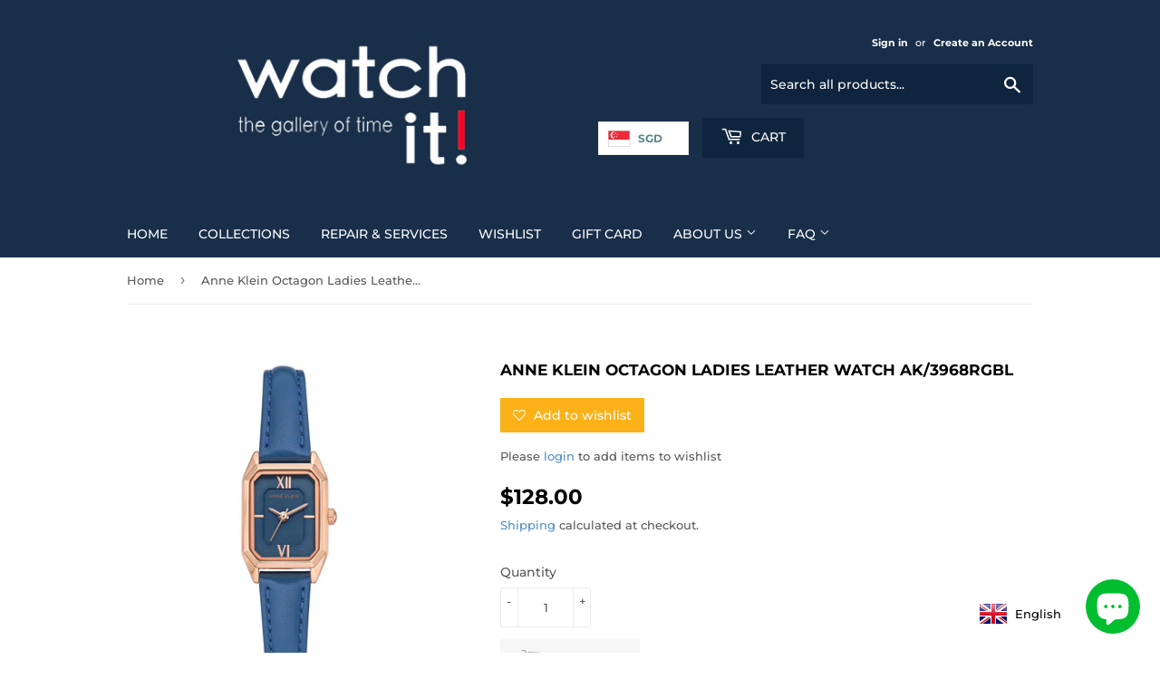

--- FILE ---
content_type: text/html; charset=utf-8
request_url: https://www.watchit.com.sg/products/anne-klein-octagon-ladies-leather-watch-ak-3968rgbl
body_size: 24701
content:
<!doctype html>
<html class="no-touch no-js">
<head>
  <script>(function(H){H.className=H.className.replace(/\bno-js\b/,'js')})(document.documentElement)</script>
  <!-- Basic page needs ================================================== -->
  <meta charset="utf-8">
  <meta http-equiv="X-UA-Compatible" content="IE=edge,chrome=1">

  
  <link rel="shortcut icon" href="//www.watchit.com.sg/cdn/shop/files/Screenshot_2018-05-07-15-38-06-1_32x32.png?v=1614302583" type="image/png" />
  

  <!-- Title and description ================================================== -->
  <title>
  Anne Klein Octagon Ladies Leather Watch AK/3968RGBL &ndash; Watch it! Pte Ltd
  </title>

  
    <meta name="description" content="Anne Klein Octagon Ladies Leather Watch AK/3968RGBL Band Color: Blue Band Material: Leather with Buckle Closure Case Size Diameter: 28 mm  Case Color: Rose Gold Tone Dial Color: Blue Dial with Rose Gold-Tone Hands and Markers Glass: Mineral Crystal Movement Type: Japanese Quartz Water Resistant: 30 meters / 100 feet Wa">
  

  <!-- Product meta ================================================== -->
  <!-- /snippets/social-meta-tags.liquid -->




<meta property="og:site_name" content="Watch it! Pte Ltd">
<meta property="og:url" content="https://www.watchit.com.sg/products/anne-klein-octagon-ladies-leather-watch-ak-3968rgbl">
<meta property="og:title" content="Anne Klein Octagon Ladies Leather Watch AK/3968RGBL">
<meta property="og:type" content="product">
<meta property="og:description" content="Anne Klein Octagon Ladies Leather Watch AK/3968RGBL Band Color: Blue Band Material: Leather with Buckle Closure Case Size Diameter: 28 mm  Case Color: Rose Gold Tone Dial Color: Blue Dial with Rose Gold-Tone Hands and Markers Glass: Mineral Crystal Movement Type: Japanese Quartz Water Resistant: 30 meters / 100 feet Wa">

  <meta property="og:price:amount" content="128.00">
  <meta property="og:price:currency" content="SGD">

<meta property="og:image" content="http://www.watchit.com.sg/cdn/shop/files/AK-3968RGBL_1200x1200.jpg?v=1715838919"><meta property="og:image" content="http://www.watchit.com.sg/cdn/shop/files/AK-3968RGBL-1_1200x1200.jpg?v=1715838919"><meta property="og:image" content="http://www.watchit.com.sg/cdn/shop/files/AK-3968RGBL-2_1200x1200.jpg?v=1715838920">
<meta property="og:image:secure_url" content="https://www.watchit.com.sg/cdn/shop/files/AK-3968RGBL_1200x1200.jpg?v=1715838919"><meta property="og:image:secure_url" content="https://www.watchit.com.sg/cdn/shop/files/AK-3968RGBL-1_1200x1200.jpg?v=1715838919"><meta property="og:image:secure_url" content="https://www.watchit.com.sg/cdn/shop/files/AK-3968RGBL-2_1200x1200.jpg?v=1715838920">


  <meta name="twitter:site" content="@https://x.com/watchitsg">

<meta name="twitter:card" content="summary_large_image">
<meta name="twitter:title" content="Anne Klein Octagon Ladies Leather Watch AK/3968RGBL">
<meta name="twitter:description" content="Anne Klein Octagon Ladies Leather Watch AK/3968RGBL Band Color: Blue Band Material: Leather with Buckle Closure Case Size Diameter: 28 mm  Case Color: Rose Gold Tone Dial Color: Blue Dial with Rose Gold-Tone Hands and Markers Glass: Mineral Crystal Movement Type: Japanese Quartz Water Resistant: 30 meters / 100 feet Wa">


  <!-- Helpers ================================================== -->
  <link rel="canonical" href="https://www.watchit.com.sg/products/anne-klein-octagon-ladies-leather-watch-ak-3968rgbl">
  <meta name="viewport" content="width=device-width,initial-scale=1">

  <!-- CSS ================================================== -->
  <link href="//www.watchit.com.sg/cdn/shop/t/4/assets/theme.scss.css?v=92922527011746722691764231814" rel="stylesheet" type="text/css" media="all" />

  <!-- Header hook for plugins ================================================== -->
  <script>window.performance && window.performance.mark && window.performance.mark('shopify.content_for_header.start');</script><meta name="google-site-verification" content="EvN4JylQMabFe5LfCTUyjppNUbpmj11YI9pq8HBsONs">
<meta name="google-site-verification" content="Nb-Uli3230G7ojQY2lXVObs3iFsHoJRcNhxwaG6mB6o">
<meta id="shopify-digital-wallet" name="shopify-digital-wallet" content="/21866469/digital_wallets/dialog">
<meta name="shopify-checkout-api-token" content="ab695b64d8fdc4948456c6740298ceb3">
<meta id="in-context-paypal-metadata" data-shop-id="21866469" data-venmo-supported="false" data-environment="production" data-locale="en_US" data-paypal-v4="true" data-currency="SGD">
<link rel="alternate" type="application/json+oembed" href="https://www.watchit.com.sg/products/anne-klein-octagon-ladies-leather-watch-ak-3968rgbl.oembed">
<script async="async" src="/checkouts/internal/preloads.js?locale=en-SG"></script>
<script id="shopify-features" type="application/json">{"accessToken":"ab695b64d8fdc4948456c6740298ceb3","betas":["rich-media-storefront-analytics"],"domain":"www.watchit.com.sg","predictiveSearch":true,"shopId":21866469,"locale":"en"}</script>
<script>var Shopify = Shopify || {};
Shopify.shop = "watchitsg.myshopify.com";
Shopify.locale = "en";
Shopify.currency = {"active":"SGD","rate":"1.0"};
Shopify.country = "SG";
Shopify.theme = {"name":"Supply","id":75709481044,"schema_name":"Supply","schema_version":"8.3.0","theme_store_id":679,"role":"main"};
Shopify.theme.handle = "null";
Shopify.theme.style = {"id":null,"handle":null};
Shopify.cdnHost = "www.watchit.com.sg/cdn";
Shopify.routes = Shopify.routes || {};
Shopify.routes.root = "/";</script>
<script type="module">!function(o){(o.Shopify=o.Shopify||{}).modules=!0}(window);</script>
<script>!function(o){function n(){var o=[];function n(){o.push(Array.prototype.slice.apply(arguments))}return n.q=o,n}var t=o.Shopify=o.Shopify||{};t.loadFeatures=n(),t.autoloadFeatures=n()}(window);</script>
<script id="shop-js-analytics" type="application/json">{"pageType":"product"}</script>
<script defer="defer" async type="module" src="//www.watchit.com.sg/cdn/shopifycloud/shop-js/modules/v2/client.init-shop-cart-sync_BT-GjEfc.en.esm.js"></script>
<script defer="defer" async type="module" src="//www.watchit.com.sg/cdn/shopifycloud/shop-js/modules/v2/chunk.common_D58fp_Oc.esm.js"></script>
<script defer="defer" async type="module" src="//www.watchit.com.sg/cdn/shopifycloud/shop-js/modules/v2/chunk.modal_xMitdFEc.esm.js"></script>
<script type="module">
  await import("//www.watchit.com.sg/cdn/shopifycloud/shop-js/modules/v2/client.init-shop-cart-sync_BT-GjEfc.en.esm.js");
await import("//www.watchit.com.sg/cdn/shopifycloud/shop-js/modules/v2/chunk.common_D58fp_Oc.esm.js");
await import("//www.watchit.com.sg/cdn/shopifycloud/shop-js/modules/v2/chunk.modal_xMitdFEc.esm.js");

  window.Shopify.SignInWithShop?.initShopCartSync?.({"fedCMEnabled":true,"windoidEnabled":true});

</script>
<script>(function() {
  var isLoaded = false;
  function asyncLoad() {
    if (isLoaded) return;
    isLoaded = true;
    var urls = ["https:\/\/d3f0kqa8h3si01.cloudfront.net\/scripts\/watchitsg.20230831031004.scripttag.js?shop=watchitsg.myshopify.com","https:\/\/app1.icyhill.com\/script-tag\/simple_header_bar.js?version=1589400924\u0026shop=watchitsg.myshopify.com","https:\/\/app1.icyhill.com\/script-tag\/simple_header_bar.js?version=1589401228\u0026shop=watchitsg.myshopify.com","https:\/\/app1.icyhill.com\/script-tag\/simple_header_bar.js?version=1592757786\u0026shop=watchitsg.myshopify.com","https:\/\/webpush.shopiapps.in\/v1\/scripts\/pushappinit.js?shop=watchitsg.myshopify.com","https:\/\/getbutton.io\/shopify\/widget\/21866469.js?v=1591850168\u0026shop=watchitsg.myshopify.com","https:\/\/app1.icyhill.com\/script-tag\/simple_header_bar.js?version=1676199103\u0026shop=watchitsg.myshopify.com","https:\/\/language-translate.uplinkly-static.com\/public\/language-translate\/watchitsg.myshopify.com\/language-translate.js?t=1638412794.247024\u0026shop=watchitsg.myshopify.com","https:\/\/app1.icyhill.com\/script-tag\/simple_header_bar.js?version=1699885397\u0026shop=watchitsg.myshopify.com","https:\/\/app1.icyhill.com\/script-tag\/simple_header_bar.js?version=1699885447\u0026shop=watchitsg.myshopify.com","https:\/\/app1.icyhill.com\/script-tag\/simple_header_bar.js?version=1699885496\u0026shop=watchitsg.myshopify.com","https:\/\/app1.icyhill.com\/script-tag\/simple_header_bar.js?version=1705129159\u0026shop=watchitsg.myshopify.com"];
    for (var i = 0; i < urls.length; i++) {
      var s = document.createElement('script');
      s.type = 'text/javascript';
      s.async = true;
      s.src = urls[i];
      var x = document.getElementsByTagName('script')[0];
      x.parentNode.insertBefore(s, x);
    }
  };
  if(window.attachEvent) {
    window.attachEvent('onload', asyncLoad);
  } else {
    window.addEventListener('load', asyncLoad, false);
  }
})();</script>
<script id="__st">var __st={"a":21866469,"offset":28800,"reqid":"0ea32f3b-e6e7-430e-b35f-613fad62c98d-1769055280","pageurl":"www.watchit.com.sg\/products\/anne-klein-octagon-ladies-leather-watch-ak-3968rgbl","u":"e15bb148bede","p":"product","rtyp":"product","rid":9389298221366};</script>
<script>window.ShopifyPaypalV4VisibilityTracking = true;</script>
<script id="captcha-bootstrap">!function(){'use strict';const t='contact',e='account',n='new_comment',o=[[t,t],['blogs',n],['comments',n],[t,'customer']],c=[[e,'customer_login'],[e,'guest_login'],[e,'recover_customer_password'],[e,'create_customer']],r=t=>t.map((([t,e])=>`form[action*='/${t}']:not([data-nocaptcha='true']) input[name='form_type'][value='${e}']`)).join(','),a=t=>()=>t?[...document.querySelectorAll(t)].map((t=>t.form)):[];function s(){const t=[...o],e=r(t);return a(e)}const i='password',u='form_key',d=['recaptcha-v3-token','g-recaptcha-response','h-captcha-response',i],f=()=>{try{return window.sessionStorage}catch{return}},m='__shopify_v',_=t=>t.elements[u];function p(t,e,n=!1){try{const o=window.sessionStorage,c=JSON.parse(o.getItem(e)),{data:r}=function(t){const{data:e,action:n}=t;return t[m]||n?{data:e,action:n}:{data:t,action:n}}(c);for(const[e,n]of Object.entries(r))t.elements[e]&&(t.elements[e].value=n);n&&o.removeItem(e)}catch(o){console.error('form repopulation failed',{error:o})}}const l='form_type',E='cptcha';function T(t){t.dataset[E]=!0}const w=window,h=w.document,L='Shopify',v='ce_forms',y='captcha';let A=!1;((t,e)=>{const n=(g='f06e6c50-85a8-45c8-87d0-21a2b65856fe',I='https://cdn.shopify.com/shopifycloud/storefront-forms-hcaptcha/ce_storefront_forms_captcha_hcaptcha.v1.5.2.iife.js',D={infoText:'Protected by hCaptcha',privacyText:'Privacy',termsText:'Terms'},(t,e,n)=>{const o=w[L][v],c=o.bindForm;if(c)return c(t,g,e,D).then(n);var r;o.q.push([[t,g,e,D],n]),r=I,A||(h.body.append(Object.assign(h.createElement('script'),{id:'captcha-provider',async:!0,src:r})),A=!0)});var g,I,D;w[L]=w[L]||{},w[L][v]=w[L][v]||{},w[L][v].q=[],w[L][y]=w[L][y]||{},w[L][y].protect=function(t,e){n(t,void 0,e),T(t)},Object.freeze(w[L][y]),function(t,e,n,w,h,L){const[v,y,A,g]=function(t,e,n){const i=e?o:[],u=t?c:[],d=[...i,...u],f=r(d),m=r(i),_=r(d.filter((([t,e])=>n.includes(e))));return[a(f),a(m),a(_),s()]}(w,h,L),I=t=>{const e=t.target;return e instanceof HTMLFormElement?e:e&&e.form},D=t=>v().includes(t);t.addEventListener('submit',(t=>{const e=I(t);if(!e)return;const n=D(e)&&!e.dataset.hcaptchaBound&&!e.dataset.recaptchaBound,o=_(e),c=g().includes(e)&&(!o||!o.value);(n||c)&&t.preventDefault(),c&&!n&&(function(t){try{if(!f())return;!function(t){const e=f();if(!e)return;const n=_(t);if(!n)return;const o=n.value;o&&e.removeItem(o)}(t);const e=Array.from(Array(32),(()=>Math.random().toString(36)[2])).join('');!function(t,e){_(t)||t.append(Object.assign(document.createElement('input'),{type:'hidden',name:u})),t.elements[u].value=e}(t,e),function(t,e){const n=f();if(!n)return;const o=[...t.querySelectorAll(`input[type='${i}']`)].map((({name:t})=>t)),c=[...d,...o],r={};for(const[a,s]of new FormData(t).entries())c.includes(a)||(r[a]=s);n.setItem(e,JSON.stringify({[m]:1,action:t.action,data:r}))}(t,e)}catch(e){console.error('failed to persist form',e)}}(e),e.submit())}));const S=(t,e)=>{t&&!t.dataset[E]&&(n(t,e.some((e=>e===t))),T(t))};for(const o of['focusin','change'])t.addEventListener(o,(t=>{const e=I(t);D(e)&&S(e,y())}));const B=e.get('form_key'),M=e.get(l),P=B&&M;t.addEventListener('DOMContentLoaded',(()=>{const t=y();if(P)for(const e of t)e.elements[l].value===M&&p(e,B);[...new Set([...A(),...v().filter((t=>'true'===t.dataset.shopifyCaptcha))])].forEach((e=>S(e,t)))}))}(h,new URLSearchParams(w.location.search),n,t,e,['guest_login'])})(!0,!0)}();</script>
<script integrity="sha256-4kQ18oKyAcykRKYeNunJcIwy7WH5gtpwJnB7kiuLZ1E=" data-source-attribution="shopify.loadfeatures" defer="defer" src="//www.watchit.com.sg/cdn/shopifycloud/storefront/assets/storefront/load_feature-a0a9edcb.js" crossorigin="anonymous"></script>
<script data-source-attribution="shopify.dynamic_checkout.dynamic.init">var Shopify=Shopify||{};Shopify.PaymentButton=Shopify.PaymentButton||{isStorefrontPortableWallets:!0,init:function(){window.Shopify.PaymentButton.init=function(){};var t=document.createElement("script");t.src="https://www.watchit.com.sg/cdn/shopifycloud/portable-wallets/latest/portable-wallets.en.js",t.type="module",document.head.appendChild(t)}};
</script>
<script data-source-attribution="shopify.dynamic_checkout.buyer_consent">
  function portableWalletsHideBuyerConsent(e){var t=document.getElementById("shopify-buyer-consent"),n=document.getElementById("shopify-subscription-policy-button");t&&n&&(t.classList.add("hidden"),t.setAttribute("aria-hidden","true"),n.removeEventListener("click",e))}function portableWalletsShowBuyerConsent(e){var t=document.getElementById("shopify-buyer-consent"),n=document.getElementById("shopify-subscription-policy-button");t&&n&&(t.classList.remove("hidden"),t.removeAttribute("aria-hidden"),n.addEventListener("click",e))}window.Shopify?.PaymentButton&&(window.Shopify.PaymentButton.hideBuyerConsent=portableWalletsHideBuyerConsent,window.Shopify.PaymentButton.showBuyerConsent=portableWalletsShowBuyerConsent);
</script>
<script>
  function portableWalletsCleanup(e){e&&e.src&&console.error("Failed to load portable wallets script "+e.src);var t=document.querySelectorAll("shopify-accelerated-checkout .shopify-payment-button__skeleton, shopify-accelerated-checkout-cart .wallet-cart-button__skeleton"),e=document.getElementById("shopify-buyer-consent");for(let e=0;e<t.length;e++)t[e].remove();e&&e.remove()}function portableWalletsNotLoadedAsModule(e){e instanceof ErrorEvent&&"string"==typeof e.message&&e.message.includes("import.meta")&&"string"==typeof e.filename&&e.filename.includes("portable-wallets")&&(window.removeEventListener("error",portableWalletsNotLoadedAsModule),window.Shopify.PaymentButton.failedToLoad=e,"loading"===document.readyState?document.addEventListener("DOMContentLoaded",window.Shopify.PaymentButton.init):window.Shopify.PaymentButton.init())}window.addEventListener("error",portableWalletsNotLoadedAsModule);
</script>

<script type="module" src="https://www.watchit.com.sg/cdn/shopifycloud/portable-wallets/latest/portable-wallets.en.js" onError="portableWalletsCleanup(this)" crossorigin="anonymous"></script>
<script nomodule>
  document.addEventListener("DOMContentLoaded", portableWalletsCleanup);
</script>

<link id="shopify-accelerated-checkout-styles" rel="stylesheet" media="screen" href="https://www.watchit.com.sg/cdn/shopifycloud/portable-wallets/latest/accelerated-checkout-backwards-compat.css" crossorigin="anonymous">
<style id="shopify-accelerated-checkout-cart">
        #shopify-buyer-consent {
  margin-top: 1em;
  display: inline-block;
  width: 100%;
}

#shopify-buyer-consent.hidden {
  display: none;
}

#shopify-subscription-policy-button {
  background: none;
  border: none;
  padding: 0;
  text-decoration: underline;
  font-size: inherit;
  cursor: pointer;
}

#shopify-subscription-policy-button::before {
  box-shadow: none;
}

      </style>

<script>window.performance && window.performance.mark && window.performance.mark('shopify.content_for_header.end');</script>

  
  

  <script src="//www.watchit.com.sg/cdn/shop/t/4/assets/jquery-2.2.3.min.js?v=58211863146907186831565337045" type="text/javascript"></script>

  <script src="//www.watchit.com.sg/cdn/shop/t/4/assets/lazysizes.min.js?v=8147953233334221341565337046" async="async"></script>
  <script src="//www.watchit.com.sg/cdn/shop/t/4/assets/vendor.js?v=106177282645720727331565337046" defer="defer"></script>
  <script src="//www.watchit.com.sg/cdn/shop/t/4/assets/theme.js?v=35887906720075412981565337053" defer="defer"></script>


<!-- BEGIN app block: shopify://apps/uplinkly-language-translate/blocks/language-translate/56a854bb-67ff-48c6-ba58-9185b4505de7 -->

<!-- END app block --><script src="https://cdn.shopify.com/extensions/e8878072-2f6b-4e89-8082-94b04320908d/inbox-1254/assets/inbox-chat-loader.js" type="text/javascript" defer="defer"></script>
<link href="https://monorail-edge.shopifysvc.com" rel="dns-prefetch">
<script>(function(){if ("sendBeacon" in navigator && "performance" in window) {try {var session_token_from_headers = performance.getEntriesByType('navigation')[0].serverTiming.find(x => x.name == '_s').description;} catch {var session_token_from_headers = undefined;}var session_cookie_matches = document.cookie.match(/_shopify_s=([^;]*)/);var session_token_from_cookie = session_cookie_matches && session_cookie_matches.length === 2 ? session_cookie_matches[1] : "";var session_token = session_token_from_headers || session_token_from_cookie || "";function handle_abandonment_event(e) {var entries = performance.getEntries().filter(function(entry) {return /monorail-edge.shopifysvc.com/.test(entry.name);});if (!window.abandonment_tracked && entries.length === 0) {window.abandonment_tracked = true;var currentMs = Date.now();var navigation_start = performance.timing.navigationStart;var payload = {shop_id: 21866469,url: window.location.href,navigation_start,duration: currentMs - navigation_start,session_token,page_type: "product"};window.navigator.sendBeacon("https://monorail-edge.shopifysvc.com/v1/produce", JSON.stringify({schema_id: "online_store_buyer_site_abandonment/1.1",payload: payload,metadata: {event_created_at_ms: currentMs,event_sent_at_ms: currentMs}}));}}window.addEventListener('pagehide', handle_abandonment_event);}}());</script>
<script id="web-pixels-manager-setup">(function e(e,d,r,n,o){if(void 0===o&&(o={}),!Boolean(null===(a=null===(i=window.Shopify)||void 0===i?void 0:i.analytics)||void 0===a?void 0:a.replayQueue)){var i,a;window.Shopify=window.Shopify||{};var t=window.Shopify;t.analytics=t.analytics||{};var s=t.analytics;s.replayQueue=[],s.publish=function(e,d,r){return s.replayQueue.push([e,d,r]),!0};try{self.performance.mark("wpm:start")}catch(e){}var l=function(){var e={modern:/Edge?\/(1{2}[4-9]|1[2-9]\d|[2-9]\d{2}|\d{4,})\.\d+(\.\d+|)|Firefox\/(1{2}[4-9]|1[2-9]\d|[2-9]\d{2}|\d{4,})\.\d+(\.\d+|)|Chrom(ium|e)\/(9{2}|\d{3,})\.\d+(\.\d+|)|(Maci|X1{2}).+ Version\/(15\.\d+|(1[6-9]|[2-9]\d|\d{3,})\.\d+)([,.]\d+|)( \(\w+\)|)( Mobile\/\w+|) Safari\/|Chrome.+OPR\/(9{2}|\d{3,})\.\d+\.\d+|(CPU[ +]OS|iPhone[ +]OS|CPU[ +]iPhone|CPU IPhone OS|CPU iPad OS)[ +]+(15[._]\d+|(1[6-9]|[2-9]\d|\d{3,})[._]\d+)([._]\d+|)|Android:?[ /-](13[3-9]|1[4-9]\d|[2-9]\d{2}|\d{4,})(\.\d+|)(\.\d+|)|Android.+Firefox\/(13[5-9]|1[4-9]\d|[2-9]\d{2}|\d{4,})\.\d+(\.\d+|)|Android.+Chrom(ium|e)\/(13[3-9]|1[4-9]\d|[2-9]\d{2}|\d{4,})\.\d+(\.\d+|)|SamsungBrowser\/([2-9]\d|\d{3,})\.\d+/,legacy:/Edge?\/(1[6-9]|[2-9]\d|\d{3,})\.\d+(\.\d+|)|Firefox\/(5[4-9]|[6-9]\d|\d{3,})\.\d+(\.\d+|)|Chrom(ium|e)\/(5[1-9]|[6-9]\d|\d{3,})\.\d+(\.\d+|)([\d.]+$|.*Safari\/(?![\d.]+ Edge\/[\d.]+$))|(Maci|X1{2}).+ Version\/(10\.\d+|(1[1-9]|[2-9]\d|\d{3,})\.\d+)([,.]\d+|)( \(\w+\)|)( Mobile\/\w+|) Safari\/|Chrome.+OPR\/(3[89]|[4-9]\d|\d{3,})\.\d+\.\d+|(CPU[ +]OS|iPhone[ +]OS|CPU[ +]iPhone|CPU IPhone OS|CPU iPad OS)[ +]+(10[._]\d+|(1[1-9]|[2-9]\d|\d{3,})[._]\d+)([._]\d+|)|Android:?[ /-](13[3-9]|1[4-9]\d|[2-9]\d{2}|\d{4,})(\.\d+|)(\.\d+|)|Mobile Safari.+OPR\/([89]\d|\d{3,})\.\d+\.\d+|Android.+Firefox\/(13[5-9]|1[4-9]\d|[2-9]\d{2}|\d{4,})\.\d+(\.\d+|)|Android.+Chrom(ium|e)\/(13[3-9]|1[4-9]\d|[2-9]\d{2}|\d{4,})\.\d+(\.\d+|)|Android.+(UC? ?Browser|UCWEB|U3)[ /]?(15\.([5-9]|\d{2,})|(1[6-9]|[2-9]\d|\d{3,})\.\d+)\.\d+|SamsungBrowser\/(5\.\d+|([6-9]|\d{2,})\.\d+)|Android.+MQ{2}Browser\/(14(\.(9|\d{2,})|)|(1[5-9]|[2-9]\d|\d{3,})(\.\d+|))(\.\d+|)|K[Aa][Ii]OS\/(3\.\d+|([4-9]|\d{2,})\.\d+)(\.\d+|)/},d=e.modern,r=e.legacy,n=navigator.userAgent;return n.match(d)?"modern":n.match(r)?"legacy":"unknown"}(),u="modern"===l?"modern":"legacy",c=(null!=n?n:{modern:"",legacy:""})[u],f=function(e){return[e.baseUrl,"/wpm","/b",e.hashVersion,"modern"===e.buildTarget?"m":"l",".js"].join("")}({baseUrl:d,hashVersion:r,buildTarget:u}),m=function(e){var d=e.version,r=e.bundleTarget,n=e.surface,o=e.pageUrl,i=e.monorailEndpoint;return{emit:function(e){var a=e.status,t=e.errorMsg,s=(new Date).getTime(),l=JSON.stringify({metadata:{event_sent_at_ms:s},events:[{schema_id:"web_pixels_manager_load/3.1",payload:{version:d,bundle_target:r,page_url:o,status:a,surface:n,error_msg:t},metadata:{event_created_at_ms:s}}]});if(!i)return console&&console.warn&&console.warn("[Web Pixels Manager] No Monorail endpoint provided, skipping logging."),!1;try{return self.navigator.sendBeacon.bind(self.navigator)(i,l)}catch(e){}var u=new XMLHttpRequest;try{return u.open("POST",i,!0),u.setRequestHeader("Content-Type","text/plain"),u.send(l),!0}catch(e){return console&&console.warn&&console.warn("[Web Pixels Manager] Got an unhandled error while logging to Monorail."),!1}}}}({version:r,bundleTarget:l,surface:e.surface,pageUrl:self.location.href,monorailEndpoint:e.monorailEndpoint});try{o.browserTarget=l,function(e){var d=e.src,r=e.async,n=void 0===r||r,o=e.onload,i=e.onerror,a=e.sri,t=e.scriptDataAttributes,s=void 0===t?{}:t,l=document.createElement("script"),u=document.querySelector("head"),c=document.querySelector("body");if(l.async=n,l.src=d,a&&(l.integrity=a,l.crossOrigin="anonymous"),s)for(var f in s)if(Object.prototype.hasOwnProperty.call(s,f))try{l.dataset[f]=s[f]}catch(e){}if(o&&l.addEventListener("load",o),i&&l.addEventListener("error",i),u)u.appendChild(l);else{if(!c)throw new Error("Did not find a head or body element to append the script");c.appendChild(l)}}({src:f,async:!0,onload:function(){if(!function(){var e,d;return Boolean(null===(d=null===(e=window.Shopify)||void 0===e?void 0:e.analytics)||void 0===d?void 0:d.initialized)}()){var d=window.webPixelsManager.init(e)||void 0;if(d){var r=window.Shopify.analytics;r.replayQueue.forEach((function(e){var r=e[0],n=e[1],o=e[2];d.publishCustomEvent(r,n,o)})),r.replayQueue=[],r.publish=d.publishCustomEvent,r.visitor=d.visitor,r.initialized=!0}}},onerror:function(){return m.emit({status:"failed",errorMsg:"".concat(f," has failed to load")})},sri:function(e){var d=/^sha384-[A-Za-z0-9+/=]+$/;return"string"==typeof e&&d.test(e)}(c)?c:"",scriptDataAttributes:o}),m.emit({status:"loading"})}catch(e){m.emit({status:"failed",errorMsg:(null==e?void 0:e.message)||"Unknown error"})}}})({shopId: 21866469,storefrontBaseUrl: "https://www.watchit.com.sg",extensionsBaseUrl: "https://extensions.shopifycdn.com/cdn/shopifycloud/web-pixels-manager",monorailEndpoint: "https://monorail-edge.shopifysvc.com/unstable/produce_batch",surface: "storefront-renderer",enabledBetaFlags: ["2dca8a86"],webPixelsConfigList: [{"id":"2076475702","configuration":"{\"pixelCode\":\"D4TIAVRC77UE0U715B90\"}","eventPayloadVersion":"v1","runtimeContext":"STRICT","scriptVersion":"22e92c2ad45662f435e4801458fb78cc","type":"APP","apiClientId":4383523,"privacyPurposes":["ANALYTICS","MARKETING","SALE_OF_DATA"],"dataSharingAdjustments":{"protectedCustomerApprovalScopes":["read_customer_address","read_customer_email","read_customer_name","read_customer_personal_data","read_customer_phone"]}},{"id":"821100854","configuration":"{\"config\":\"{\\\"pixel_id\\\":\\\"AW-716385961\\\",\\\"target_country\\\":\\\"SG\\\",\\\"gtag_events\\\":[{\\\"type\\\":\\\"search\\\",\\\"action_label\\\":\\\"AW-716385961\\\/cVhQCJCr-acBEKndzNUC\\\"},{\\\"type\\\":\\\"begin_checkout\\\",\\\"action_label\\\":\\\"AW-716385961\\\/_VHFCI2r-acBEKndzNUC\\\"},{\\\"type\\\":\\\"view_item\\\",\\\"action_label\\\":[\\\"AW-716385961\\\/uPnqCI-q-acBEKndzNUC\\\",\\\"MC-VXWPZ0Q222\\\"]},{\\\"type\\\":\\\"purchase\\\",\\\"action_label\\\":[\\\"AW-716385961\\\/6ibcCIyq-acBEKndzNUC\\\",\\\"MC-VXWPZ0Q222\\\"]},{\\\"type\\\":\\\"page_view\\\",\\\"action_label\\\":[\\\"AW-716385961\\\/0eHhCImq-acBEKndzNUC\\\",\\\"MC-VXWPZ0Q222\\\"]},{\\\"type\\\":\\\"add_payment_info\\\",\\\"action_label\\\":\\\"AW-716385961\\\/R6g6CJOr-acBEKndzNUC\\\"},{\\\"type\\\":\\\"add_to_cart\\\",\\\"action_label\\\":\\\"AW-716385961\\\/X6ofCIqr-acBEKndzNUC\\\"}],\\\"enable_monitoring_mode\\\":false}\"}","eventPayloadVersion":"v1","runtimeContext":"OPEN","scriptVersion":"b2a88bafab3e21179ed38636efcd8a93","type":"APP","apiClientId":1780363,"privacyPurposes":[],"dataSharingAdjustments":{"protectedCustomerApprovalScopes":["read_customer_address","read_customer_email","read_customer_name","read_customer_personal_data","read_customer_phone"]}},{"id":"315949366","configuration":"{\"pixel_id\":\"2256611237945282\",\"pixel_type\":\"facebook_pixel\",\"metaapp_system_user_token\":\"-\"}","eventPayloadVersion":"v1","runtimeContext":"OPEN","scriptVersion":"ca16bc87fe92b6042fbaa3acc2fbdaa6","type":"APP","apiClientId":2329312,"privacyPurposes":["ANALYTICS","MARKETING","SALE_OF_DATA"],"dataSharingAdjustments":{"protectedCustomerApprovalScopes":["read_customer_address","read_customer_email","read_customer_name","read_customer_personal_data","read_customer_phone"]}},{"id":"shopify-app-pixel","configuration":"{}","eventPayloadVersion":"v1","runtimeContext":"STRICT","scriptVersion":"0450","apiClientId":"shopify-pixel","type":"APP","privacyPurposes":["ANALYTICS","MARKETING"]},{"id":"shopify-custom-pixel","eventPayloadVersion":"v1","runtimeContext":"LAX","scriptVersion":"0450","apiClientId":"shopify-pixel","type":"CUSTOM","privacyPurposes":["ANALYTICS","MARKETING"]}],isMerchantRequest: false,initData: {"shop":{"name":"Watch it! Pte Ltd","paymentSettings":{"currencyCode":"SGD"},"myshopifyDomain":"watchitsg.myshopify.com","countryCode":"SG","storefrontUrl":"https:\/\/www.watchit.com.sg"},"customer":null,"cart":null,"checkout":null,"productVariants":[{"price":{"amount":128.0,"currencyCode":"SGD"},"product":{"title":"Anne Klein Octagon Ladies Leather Watch AK\/3968RGBL","vendor":"Watch it! Pte Ltd","id":"9389298221366","untranslatedTitle":"Anne Klein Octagon Ladies Leather Watch AK\/3968RGBL","url":"\/products\/anne-klein-octagon-ladies-leather-watch-ak-3968rgbl","type":"Anne Klein"},"id":"48952662130998","image":{"src":"\/\/www.watchit.com.sg\/cdn\/shop\/files\/AK-3968RGBL.jpg?v=1715838919"},"sku":"AK\/3968RGBL","title":"Default Title","untranslatedTitle":"Default Title"}],"purchasingCompany":null},},"https://www.watchit.com.sg/cdn","fcfee988w5aeb613cpc8e4bc33m6693e112",{"modern":"","legacy":""},{"shopId":"21866469","storefrontBaseUrl":"https:\/\/www.watchit.com.sg","extensionBaseUrl":"https:\/\/extensions.shopifycdn.com\/cdn\/shopifycloud\/web-pixels-manager","surface":"storefront-renderer","enabledBetaFlags":"[\"2dca8a86\"]","isMerchantRequest":"false","hashVersion":"fcfee988w5aeb613cpc8e4bc33m6693e112","publish":"custom","events":"[[\"page_viewed\",{}],[\"product_viewed\",{\"productVariant\":{\"price\":{\"amount\":128.0,\"currencyCode\":\"SGD\"},\"product\":{\"title\":\"Anne Klein Octagon Ladies Leather Watch AK\/3968RGBL\",\"vendor\":\"Watch it! Pte Ltd\",\"id\":\"9389298221366\",\"untranslatedTitle\":\"Anne Klein Octagon Ladies Leather Watch AK\/3968RGBL\",\"url\":\"\/products\/anne-klein-octagon-ladies-leather-watch-ak-3968rgbl\",\"type\":\"Anne Klein\"},\"id\":\"48952662130998\",\"image\":{\"src\":\"\/\/www.watchit.com.sg\/cdn\/shop\/files\/AK-3968RGBL.jpg?v=1715838919\"},\"sku\":\"AK\/3968RGBL\",\"title\":\"Default Title\",\"untranslatedTitle\":\"Default Title\"}}]]"});</script><script>
  window.ShopifyAnalytics = window.ShopifyAnalytics || {};
  window.ShopifyAnalytics.meta = window.ShopifyAnalytics.meta || {};
  window.ShopifyAnalytics.meta.currency = 'SGD';
  var meta = {"product":{"id":9389298221366,"gid":"gid:\/\/shopify\/Product\/9389298221366","vendor":"Watch it! Pte Ltd","type":"Anne Klein","handle":"anne-klein-octagon-ladies-leather-watch-ak-3968rgbl","variants":[{"id":48952662130998,"price":12800,"name":"Anne Klein Octagon Ladies Leather Watch AK\/3968RGBL","public_title":null,"sku":"AK\/3968RGBL"}],"remote":false},"page":{"pageType":"product","resourceType":"product","resourceId":9389298221366,"requestId":"0ea32f3b-e6e7-430e-b35f-613fad62c98d-1769055280"}};
  for (var attr in meta) {
    window.ShopifyAnalytics.meta[attr] = meta[attr];
  }
</script>
<script class="analytics">
  (function () {
    var customDocumentWrite = function(content) {
      var jquery = null;

      if (window.jQuery) {
        jquery = window.jQuery;
      } else if (window.Checkout && window.Checkout.$) {
        jquery = window.Checkout.$;
      }

      if (jquery) {
        jquery('body').append(content);
      }
    };

    var hasLoggedConversion = function(token) {
      if (token) {
        return document.cookie.indexOf('loggedConversion=' + token) !== -1;
      }
      return false;
    }

    var setCookieIfConversion = function(token) {
      if (token) {
        var twoMonthsFromNow = new Date(Date.now());
        twoMonthsFromNow.setMonth(twoMonthsFromNow.getMonth() + 2);

        document.cookie = 'loggedConversion=' + token + '; expires=' + twoMonthsFromNow;
      }
    }

    var trekkie = window.ShopifyAnalytics.lib = window.trekkie = window.trekkie || [];
    if (trekkie.integrations) {
      return;
    }
    trekkie.methods = [
      'identify',
      'page',
      'ready',
      'track',
      'trackForm',
      'trackLink'
    ];
    trekkie.factory = function(method) {
      return function() {
        var args = Array.prototype.slice.call(arguments);
        args.unshift(method);
        trekkie.push(args);
        return trekkie;
      };
    };
    for (var i = 0; i < trekkie.methods.length; i++) {
      var key = trekkie.methods[i];
      trekkie[key] = trekkie.factory(key);
    }
    trekkie.load = function(config) {
      trekkie.config = config || {};
      trekkie.config.initialDocumentCookie = document.cookie;
      var first = document.getElementsByTagName('script')[0];
      var script = document.createElement('script');
      script.type = 'text/javascript';
      script.onerror = function(e) {
        var scriptFallback = document.createElement('script');
        scriptFallback.type = 'text/javascript';
        scriptFallback.onerror = function(error) {
                var Monorail = {
      produce: function produce(monorailDomain, schemaId, payload) {
        var currentMs = new Date().getTime();
        var event = {
          schema_id: schemaId,
          payload: payload,
          metadata: {
            event_created_at_ms: currentMs,
            event_sent_at_ms: currentMs
          }
        };
        return Monorail.sendRequest("https://" + monorailDomain + "/v1/produce", JSON.stringify(event));
      },
      sendRequest: function sendRequest(endpointUrl, payload) {
        // Try the sendBeacon API
        if (window && window.navigator && typeof window.navigator.sendBeacon === 'function' && typeof window.Blob === 'function' && !Monorail.isIos12()) {
          var blobData = new window.Blob([payload], {
            type: 'text/plain'
          });

          if (window.navigator.sendBeacon(endpointUrl, blobData)) {
            return true;
          } // sendBeacon was not successful

        } // XHR beacon

        var xhr = new XMLHttpRequest();

        try {
          xhr.open('POST', endpointUrl);
          xhr.setRequestHeader('Content-Type', 'text/plain');
          xhr.send(payload);
        } catch (e) {
          console.log(e);
        }

        return false;
      },
      isIos12: function isIos12() {
        return window.navigator.userAgent.lastIndexOf('iPhone; CPU iPhone OS 12_') !== -1 || window.navigator.userAgent.lastIndexOf('iPad; CPU OS 12_') !== -1;
      }
    };
    Monorail.produce('monorail-edge.shopifysvc.com',
      'trekkie_storefront_load_errors/1.1',
      {shop_id: 21866469,
      theme_id: 75709481044,
      app_name: "storefront",
      context_url: window.location.href,
      source_url: "//www.watchit.com.sg/cdn/s/trekkie.storefront.1bbfab421998800ff09850b62e84b8915387986d.min.js"});

        };
        scriptFallback.async = true;
        scriptFallback.src = '//www.watchit.com.sg/cdn/s/trekkie.storefront.1bbfab421998800ff09850b62e84b8915387986d.min.js';
        first.parentNode.insertBefore(scriptFallback, first);
      };
      script.async = true;
      script.src = '//www.watchit.com.sg/cdn/s/trekkie.storefront.1bbfab421998800ff09850b62e84b8915387986d.min.js';
      first.parentNode.insertBefore(script, first);
    };
    trekkie.load(
      {"Trekkie":{"appName":"storefront","development":false,"defaultAttributes":{"shopId":21866469,"isMerchantRequest":null,"themeId":75709481044,"themeCityHash":"5923361476769792168","contentLanguage":"en","currency":"SGD","eventMetadataId":"8368ccca-6e38-46a7-ae38-74b13a97fe4f"},"isServerSideCookieWritingEnabled":true,"monorailRegion":"shop_domain","enabledBetaFlags":["65f19447"]},"Session Attribution":{},"S2S":{"facebookCapiEnabled":true,"source":"trekkie-storefront-renderer","apiClientId":580111}}
    );

    var loaded = false;
    trekkie.ready(function() {
      if (loaded) return;
      loaded = true;

      window.ShopifyAnalytics.lib = window.trekkie;

      var originalDocumentWrite = document.write;
      document.write = customDocumentWrite;
      try { window.ShopifyAnalytics.merchantGoogleAnalytics.call(this); } catch(error) {};
      document.write = originalDocumentWrite;

      window.ShopifyAnalytics.lib.page(null,{"pageType":"product","resourceType":"product","resourceId":9389298221366,"requestId":"0ea32f3b-e6e7-430e-b35f-613fad62c98d-1769055280","shopifyEmitted":true});

      var match = window.location.pathname.match(/checkouts\/(.+)\/(thank_you|post_purchase)/)
      var token = match? match[1]: undefined;
      if (!hasLoggedConversion(token)) {
        setCookieIfConversion(token);
        window.ShopifyAnalytics.lib.track("Viewed Product",{"currency":"SGD","variantId":48952662130998,"productId":9389298221366,"productGid":"gid:\/\/shopify\/Product\/9389298221366","name":"Anne Klein Octagon Ladies Leather Watch AK\/3968RGBL","price":"128.00","sku":"AK\/3968RGBL","brand":"Watch it! Pte Ltd","variant":null,"category":"Anne Klein","nonInteraction":true,"remote":false},undefined,undefined,{"shopifyEmitted":true});
      window.ShopifyAnalytics.lib.track("monorail:\/\/trekkie_storefront_viewed_product\/1.1",{"currency":"SGD","variantId":48952662130998,"productId":9389298221366,"productGid":"gid:\/\/shopify\/Product\/9389298221366","name":"Anne Klein Octagon Ladies Leather Watch AK\/3968RGBL","price":"128.00","sku":"AK\/3968RGBL","brand":"Watch it! Pte Ltd","variant":null,"category":"Anne Klein","nonInteraction":true,"remote":false,"referer":"https:\/\/www.watchit.com.sg\/products\/anne-klein-octagon-ladies-leather-watch-ak-3968rgbl"});
      }
    });


        var eventsListenerScript = document.createElement('script');
        eventsListenerScript.async = true;
        eventsListenerScript.src = "//www.watchit.com.sg/cdn/shopifycloud/storefront/assets/shop_events_listener-3da45d37.js";
        document.getElementsByTagName('head')[0].appendChild(eventsListenerScript);

})();</script>
<script
  defer
  src="https://www.watchit.com.sg/cdn/shopifycloud/perf-kit/shopify-perf-kit-3.0.4.min.js"
  data-application="storefront-renderer"
  data-shop-id="21866469"
  data-render-region="gcp-us-central1"
  data-page-type="product"
  data-theme-instance-id="75709481044"
  data-theme-name="Supply"
  data-theme-version="8.3.0"
  data-monorail-region="shop_domain"
  data-resource-timing-sampling-rate="10"
  data-shs="true"
  data-shs-beacon="true"
  data-shs-export-with-fetch="true"
  data-shs-logs-sample-rate="1"
  data-shs-beacon-endpoint="https://www.watchit.com.sg/api/collect"
></script>
</head>

<body id="anne-klein-octagon-ladies-leather-watch-ak-3968rgbl" class="template-product" >

  <div id="shopify-section-header" class="shopify-section header-section"><header class="site-header" role="banner" data-section-id="header" data-section-type="header-section">
  <div class="wrapper">

    <div class="grid--full">
      <div class="grid-item large--one-half">
        
          <div class="h1 header-logo" itemscope itemtype="http://schema.org/Organization">
        
          
          

          <a href="/" itemprop="url">
            <div class="lazyload__image-wrapper no-js header-logo__image" style="max-width:700px;">
              <div style="padding-top:28.444444444444443%;">
                <img class="lazyload js"
                  data-src="//www.watchit.com.sg/cdn/shop/files/Shop_Logo_white_900x256_2690e0e9-bb17-47ac-b307-8e0d5b47ed63_{width}x.png?v=1666469926"
                  data-widths="[180, 360, 540, 720, 900, 1080, 1296, 1512, 1728, 2048]"
                  data-aspectratio="3.515625"
                  data-sizes="auto"
                  alt="Watch it! Pte Ltd"
                  style="width:700px;">
              </div>
            </div>
            <noscript>
              
              <img src="//www.watchit.com.sg/cdn/shop/files/Shop_Logo_white_900x256_2690e0e9-bb17-47ac-b307-8e0d5b47ed63_700x.png?v=1666469926"
                srcset="//www.watchit.com.sg/cdn/shop/files/Shop_Logo_white_900x256_2690e0e9-bb17-47ac-b307-8e0d5b47ed63_700x.png?v=1666469926 1x, //www.watchit.com.sg/cdn/shop/files/Shop_Logo_white_900x256_2690e0e9-bb17-47ac-b307-8e0d5b47ed63_700x@2x.png?v=1666469926 2x"
                alt="Watch it! Pte Ltd"
                itemprop="logo"
                style="max-width:700px;">
            </noscript>
          </a>
          
        
          </div>
        
      </div>

      <div class="grid-item large--one-half text-center large--text-right">
        
          <div class="site-header--text-links medium-down--hide">
            

            
              <span class="site-header--meta-links medium-down--hide">
                
                  <a href="https://shopify.com/21866469/account?locale=en&amp;region_country=SG" id="customer_login_link">Sign in</a>
                  <span class="site-header--spacer">or</span>
                  <a href="https://shopify.com/21866469/account?locale=en" id="customer_register_link">Create an Account</a>
                
              </span>
            
          </div>

          <br class="medium-down--hide">
        

        <form action="/search" method="get" class="search-bar" role="search">
  <input type="hidden" name="type" value="product">

  <input type="search" name="q" value="" placeholder="Search all products..." aria-label="Search all products...">
  <button type="submit" class="search-bar--submit icon-fallback-text">
    <span class="icon icon-search" aria-hidden="true"></span>
    <span class="fallback-text">Search</span>
  </button>
</form>
 </p>

<div style="display: flex;
    justify-content: end;">
   <div style="margin-left: 20px;
    margin-top: 4px;" class="currency-des"><div class="new-cs" style="display: inline-block"> </div>
</div>
  <div>

     <a  href="/cart" class="header-cart-btn cart-toggle">
          <span class="icon icon-cart"></span>
          Cart <span class="cart-count cart-badge--desktop hidden-count">0</span>
        </a>
  </div>
  
        
</div>
  
       
      </div>
    </div>

  </div>
</header>

<div id="mobileNavBar">
  <div class="display-table-cell">
    <button class="menu-toggle mobileNavBar-link" aria-controls="navBar" aria-expanded="false"><span class="icon icon-hamburger" aria-hidden="true"></span>Menu</button>
  </div>
  
  <div class="display-table-cell scm-custom">
    <div class="currency-des" style="display:none"><div class="new-cs" style="display: inline-block"> </div>
</div>
    <a style="margin-right: 20px;" href="/cart" class="cart-toggle mobileNavBar-link">
      <span class="icon icon-cart"></span>
      Cart <span class="cart-count hidden-count">0</span>
    </a>
  </div>
</div>

<nav class="nav-bar" id="navBar" role="navigation">
  <div class="wrapper">
    <form action="/search" method="get" class="search-bar" role="search">
  <input type="hidden" name="type" value="product">

  <input type="search" name="q" value="" placeholder="Search all products..." aria-label="Search all products...">
  <button type="submit" class="search-bar--submit icon-fallback-text">
    <span class="icon icon-search" aria-hidden="true"></span>
    <span class="fallback-text">Search</span>
  </button>
</form>

    <ul class="mobile-nav" id="MobileNav">
 
  
  
    
      <li>
        <a
          href="/"
          class="mobile-nav--link"
          data-meganav-type="child"
          >
            Home
        </a>
      </li>
    
  
    
      <li>
        <a
          href="/collections"
          class="mobile-nav--link"
          data-meganav-type="child"
          >
            Collections
        </a>
      </li>
    
  
    
      <li>
        <a
          href="https://www.watchit.com.sg/pages/repair-services"
          class="mobile-nav--link"
          data-meganav-type="child"
          >
            Repair &amp; Services
        </a>
      </li>
    
  
    
      <li>
        <a
          href="/pages/wishlist"
          class="mobile-nav--link"
          data-meganav-type="child"
          >
            Wishlist
        </a>
      </li>
    
  
    
      <li>
        <a
          href="/products/gift-card"
          class="mobile-nav--link"
          data-meganav-type="child"
          >
            Gift Card
        </a>
      </li>
    
  
    
      
      <li
        class="mobile-nav--has-dropdown "
        aria-haspopup="true">
        <a
          href="/pages/watch-it-pte-ltd"
          class="mobile-nav--link"
          data-meganav-type="parent"
          >
            About Us
        </a>
        <button class="icon icon-arrow-down mobile-nav--button"
          aria-expanded="false"
          aria-label="About Us Menu">
        </button>
        <ul
          id="MenuParent-6"
          class="mobile-nav--dropdown "
          data-meganav-dropdown>
          
            
              <li>
                <a
                  href="/pages/watch-it-pte-ltd"
                  class="mobile-nav--link"
                  data-meganav-type="child"
                  >
                    About Us
                </a>
              </li>
            
          
            
              <li>
                <a
                  href="/pages/brands"
                  class="mobile-nav--link"
                  data-meganav-type="child"
                  >
                    Our Brands
                </a>
              </li>
            
          
            
              <li>
                <a
                  href="/pages/location"
                  class="mobile-nav--link"
                  data-meganav-type="child"
                  >
                    Location
                </a>
              </li>
            
          
            
              <li>
                <a
                  href="/blogs/news"
                  class="mobile-nav--link"
                  data-meganav-type="child"
                  >
                    Blog
                </a>
              </li>
            
          
            
              <li>
                <a
                  href="/pages/news"
                  class="mobile-nav--link"
                  data-meganav-type="child"
                  >
                    News
                </a>
              </li>
            
          
        </ul>
      </li>
    
  
    
      
      <li
        class="mobile-nav--has-dropdown "
        aria-haspopup="true">
        <a
          href="/pages/faq"
          class="mobile-nav--link"
          data-meganav-type="parent"
          >
            FAQ
        </a>
        <button class="icon icon-arrow-down mobile-nav--button"
          aria-expanded="false"
          aria-label="FAQ Menu">
        </button>
        <ul
          id="MenuParent-7"
          class="mobile-nav--dropdown "
          data-meganav-dropdown>
          
            
              <li>
                <a
                  href="https://www.watchit.com.sg/pages/faq"
                  class="mobile-nav--link"
                  data-meganav-type="child"
                  >
                    FAQ
                </a>
              </li>
            
          
            
              <li>
                <a
                  href="/policies/terms-of-service"
                  class="mobile-nav--link"
                  data-meganav-type="child"
                  >
                    Terms of Service
                </a>
              </li>
            
          
            
              <li>
                <a
                  href="/policies/refund-policy"
                  class="mobile-nav--link"
                  data-meganav-type="child"
                  >
                    Refund Policy
                </a>
              </li>
            
          
            
              <li>
                <a
                  href="/policies/privacy-policy"
                  class="mobile-nav--link"
                  data-meganav-type="child"
                  >
                    Privacy Policy
                </a>
              </li>
            
          
            
              <li>
                <a
                  href="/policies/shipping-policy"
                  class="mobile-nav--link"
                  data-meganav-type="child"
                  >
                    Shipping Policy
                </a>
              </li>
            
          
        </ul>
      </li>
    
  

  
    
      <li class="customer-navlink large--hide"><a href="https://shopify.com/21866469/account?locale=en&amp;region_country=SG" id="customer_login_link">Sign in</a></li>
      <li class="customer-navlink large--hide"><a href="https://shopify.com/21866469/account?locale=en" id="customer_register_link">Create an Account</a></li>
    
  
</ul>

    <ul class="site-nav" id="AccessibleNav">
  
  
    
      <li>
        <a
          href="/"
          class="site-nav--link"
          data-meganav-type="child"
          >
            Home
        </a>
      </li>
    
  
    
      <li>
        <a
          href="/collections"
          class="site-nav--link"
          data-meganav-type="child"
          >
            Collections
        </a>
      </li>
    
  
    
      <li>
        <a
          href="https://www.watchit.com.sg/pages/repair-services"
          class="site-nav--link"
          data-meganav-type="child"
          >
            Repair &amp; Services
        </a>
      </li>
    
  
    
      <li>
        <a
          href="/pages/wishlist"
          class="site-nav--link"
          data-meganav-type="child"
          >
            Wishlist
        </a>
      </li>
    
  
    
      <li>
        <a
          href="/products/gift-card"
          class="site-nav--link"
          data-meganav-type="child"
          >
            Gift Card
        </a>
      </li>
    
  
    
      
      <li 
        class="site-nav--has-dropdown "
        aria-haspopup="true">
        <a
          href="/pages/watch-it-pte-ltd"
          class="site-nav--link"
          data-meganav-type="parent"
          aria-controls="MenuParent-6"
          aria-expanded="false"
          >
            About Us
            <span class="icon icon-arrow-down" aria-hidden="true"></span>
        </a>
        <ul
          id="MenuParent-6"
          class="site-nav--dropdown "
          data-meganav-dropdown>
          
            
              <li>
                <a
                  href="/pages/watch-it-pte-ltd"
                  class="site-nav--link"
                  data-meganav-type="child"
                  
                  tabindex="-1">
                    About Us
                </a>
              </li>
            
          
            
              <li>
                <a
                  href="/pages/brands"
                  class="site-nav--link"
                  data-meganav-type="child"
                  
                  tabindex="-1">
                    Our Brands
                </a>
              </li>
            
          
            
              <li>
                <a
                  href="/pages/location"
                  class="site-nav--link"
                  data-meganav-type="child"
                  
                  tabindex="-1">
                    Location
                </a>
              </li>
            
          
            
              <li>
                <a
                  href="/blogs/news"
                  class="site-nav--link"
                  data-meganav-type="child"
                  
                  tabindex="-1">
                    Blog
                </a>
              </li>
            
          
            
              <li>
                <a
                  href="/pages/news"
                  class="site-nav--link"
                  data-meganav-type="child"
                  
                  tabindex="-1">
                    News
                </a>
              </li>
            
          
        </ul>
      </li>
    
  
    
      
      <li 
        class="site-nav--has-dropdown "
        aria-haspopup="true">
        <a
          href="/pages/faq"
          class="site-nav--link"
          data-meganav-type="parent"
          aria-controls="MenuParent-7"
          aria-expanded="false"
          >
            FAQ
            <span class="icon icon-arrow-down" aria-hidden="true"></span>
        </a>
        <ul
          id="MenuParent-7"
          class="site-nav--dropdown "
          data-meganav-dropdown>
          
            
              <li>
                <a
                  href="https://www.watchit.com.sg/pages/faq"
                  class="site-nav--link"
                  data-meganav-type="child"
                  
                  tabindex="-1">
                    FAQ
                </a>
              </li>
            
          
            
              <li>
                <a
                  href="/policies/terms-of-service"
                  class="site-nav--link"
                  data-meganav-type="child"
                  
                  tabindex="-1">
                    Terms of Service
                </a>
              </li>
            
          
            
              <li>
                <a
                  href="/policies/refund-policy"
                  class="site-nav--link"
                  data-meganav-type="child"
                  
                  tabindex="-1">
                    Refund Policy
                </a>
              </li>
            
          
            
              <li>
                <a
                  href="/policies/privacy-policy"
                  class="site-nav--link"
                  data-meganav-type="child"
                  
                  tabindex="-1">
                    Privacy Policy
                </a>
              </li>
            
          
            
              <li>
                <a
                  href="/policies/shipping-policy"
                  class="site-nav--link"
                  data-meganav-type="child"
                  
                  tabindex="-1">
                    Shipping Policy
                </a>
              </li>
            
          
        </ul>
      </li>
    
  

  
    
      <li class="customer-navlink large--hide"><a href="https://shopify.com/21866469/account?locale=en&amp;region_country=SG" id="customer_login_link">Sign in</a></li>
      <li class="customer-navlink large--hide"><a href="https://shopify.com/21866469/account?locale=en" id="customer_register_link">Create an Account</a></li>
    
  
</ul>
  </div>
</nav>




</div>

  <main class="wrapper main-content" role="main">

    

<div id="shopify-section-product-template" class="shopify-section product-template-section"><div id="ProductSection" data-section-id="product-template" data-section-type="product-template" data-zoom-toggle="zoom-in" data-zoom-enabled="true" data-related-enabled="" data-social-sharing="" data-show-compare-at-price="true" data-stock="true" data-incoming-transfer="false" data-ajax-cart-method="modal">





<nav class="breadcrumb" role="navigation" aria-label="breadcrumbs">
  <a href="/" title="Back to the frontpage">Home</a>

  

    
    <span class="divider" aria-hidden="true">&rsaquo;</span>
    <span class="breadcrumb--truncate">Anne Klein Octagon Ladies Leather Watch AK/3968RGBL</span>

  
</nav>









<div class="grid" itemscope itemtype="http://schema.org/Product">
  <meta itemprop="url" content="https://www.watchit.com.sg/products/anne-klein-octagon-ladies-leather-watch-ak-3968rgbl">
  <meta itemprop="image" content="//www.watchit.com.sg/cdn/shop/files/AK-3968RGBL_grande.jpg?v=1715838919">

  <div class="grid-item large--two-fifths">
    <div class="grid">
      <div class="grid-item large--eleven-twelfths text-center">
        <div class="product-photo-container" id="productPhotoContainer-product-template">
          
          
<div id="productPhotoWrapper-product-template-48261442928950" class="lazyload__image-wrapper" data-image-id="48261442928950" style="max-width: 700px">
              <div class="no-js product__image-wrapper" style="padding-top:100.0%;">
                <img id=""
                  
                  src="//www.watchit.com.sg/cdn/shop/files/AK-3968RGBL_300x300.jpg?v=1715838919"
                  
                  class="lazyload no-js lazypreload"
                  data-src="//www.watchit.com.sg/cdn/shop/files/AK-3968RGBL_{width}x.jpg?v=1715838919"
                  data-widths="[180, 360, 540, 720, 900, 1080, 1296, 1512, 1728, 2048]"
                  data-aspectratio="1.0"
                  data-sizes="auto"
                  alt="Anne Klein Octagon Ladies Leather Watch AK/3968RGBL"
                   data-zoom="//www.watchit.com.sg/cdn/shop/files/AK-3968RGBL_1024x1024@2x.jpg?v=1715838919">
              </div>
            </div>
            
              <noscript>
                <img src="//www.watchit.com.sg/cdn/shop/files/AK-3968RGBL_580x.jpg?v=1715838919"
                  srcset="//www.watchit.com.sg/cdn/shop/files/AK-3968RGBL_580x.jpg?v=1715838919 1x, //www.watchit.com.sg/cdn/shop/files/AK-3968RGBL_580x@2x.jpg?v=1715838919 2x"
                  alt="Anne Klein Octagon Ladies Leather Watch AK/3968RGBL" style="opacity:1;">
              </noscript>
            
          
<div id="productPhotoWrapper-product-template-48261442896182" class="lazyload__image-wrapper hide" data-image-id="48261442896182" style="max-width: 700px">
              <div class="no-js product__image-wrapper" style="padding-top:100.0%;">
                <img id=""
                  
                  class="lazyload no-js lazypreload"
                  data-src="//www.watchit.com.sg/cdn/shop/files/AK-3968RGBL-1_{width}x.jpg?v=1715838919"
                  data-widths="[180, 360, 540, 720, 900, 1080, 1296, 1512, 1728, 2048]"
                  data-aspectratio="1.0"
                  data-sizes="auto"
                  alt="Anne Klein Octagon Ladies Leather Watch AK/3968RGBL"
                   data-zoom="//www.watchit.com.sg/cdn/shop/files/AK-3968RGBL-1_1024x1024@2x.jpg?v=1715838919">
              </div>
            </div>
            
          
<div id="productPhotoWrapper-product-template-48261443289398" class="lazyload__image-wrapper hide" data-image-id="48261443289398" style="max-width: 700px">
              <div class="no-js product__image-wrapper" style="padding-top:100.0%;">
                <img id=""
                  
                  class="lazyload no-js lazypreload"
                  data-src="//www.watchit.com.sg/cdn/shop/files/AK-3968RGBL-2_{width}x.jpg?v=1715838920"
                  data-widths="[180, 360, 540, 720, 900, 1080, 1296, 1512, 1728, 2048]"
                  data-aspectratio="1.0"
                  data-sizes="auto"
                  alt="Anne Klein Octagon Ladies Leather Watch AK/3968RGBL"
                   data-zoom="//www.watchit.com.sg/cdn/shop/files/AK-3968RGBL-2_1024x1024@2x.jpg?v=1715838920">
              </div>
            </div>
            
          
        </div>

        
          <ul class="product-photo-thumbs grid-uniform" id="productThumbs-product-template">

            
              <li class="grid-item medium-down--one-quarter large--one-quarter">
                <a href="//www.watchit.com.sg/cdn/shop/files/AK-3968RGBL_1024x1024@2x.jpg?v=1715838919" class="product-photo-thumb product-photo-thumb-product-template" data-image-id="48261442928950">
                  <img src="//www.watchit.com.sg/cdn/shop/files/AK-3968RGBL_compact.jpg?v=1715838919" alt="Anne Klein Octagon Ladies Leather Watch AK/3968RGBL">
                </a>
              </li>
            
              <li class="grid-item medium-down--one-quarter large--one-quarter">
                <a href="//www.watchit.com.sg/cdn/shop/files/AK-3968RGBL-1_1024x1024@2x.jpg?v=1715838919" class="product-photo-thumb product-photo-thumb-product-template" data-image-id="48261442896182">
                  <img src="//www.watchit.com.sg/cdn/shop/files/AK-3968RGBL-1_compact.jpg?v=1715838919" alt="Anne Klein Octagon Ladies Leather Watch AK/3968RGBL">
                </a>
              </li>
            
              <li class="grid-item medium-down--one-quarter large--one-quarter">
                <a href="//www.watchit.com.sg/cdn/shop/files/AK-3968RGBL-2_1024x1024@2x.jpg?v=1715838920" class="product-photo-thumb product-photo-thumb-product-template" data-image-id="48261443289398">
                  <img src="//www.watchit.com.sg/cdn/shop/files/AK-3968RGBL-2_compact.jpg?v=1715838920" alt="Anne Klein Octagon Ladies Leather Watch AK/3968RGBL">
                </a>
              </li>
            

          </ul>
        

      </div>
    </div>
  </div>

  <div class="grid-item large--three-fifths">

    <h1 class="h2" itemprop="name">Anne Klein Octagon Ladies Leather Watch AK/3968RGBL</h1>

    
   <div id='ZlistWishlist'></div><script src='https://zooomyapps.com/wishlist/ListWishlistProduct.js' data-product-id='9389298221366' data-shop-id='watchitsg.myshopify.com' data-customer-id=''></script>
    <div itemprop="offers" itemscope itemtype="http://schema.org/Offer">

      

      <meta itemprop="priceCurrency" content="SGD">
      <meta itemprop="price" content="128.0">

      <ul class="inline-list product-meta">
        <li>
          <span id="productPrice-product-template" class="h1">
            





<small aria-hidden="true"><span class=money>$128.00</span></small>
<span class="visually-hidden"><span class=money>$128.00</span></span>

          </span>
          <div class="product-price-unit " data-unit-price-container>
  <span class="visually-hidden">Unit price</span><span data-unit-price></span><span aria-hidden="true">/</span><span class="visually-hidden">&nbsp;per&nbsp;</span><span data-unit-price-base-unit><span></span></span>
</div>

        </li>
        
        
          <li class="product-meta--review">
            <span class="shopify-product-reviews-badge" data-id="9389298221366"></span>
          </li>
        
      </ul><div class="product__policies rte"><a href="/policies/shipping-policy">Shipping</a> calculated at checkout.
</div><hr id="variantBreak" class="hr--clear hr--small">

      <link itemprop="availability" href="http://schema.org/OutOfStock">

      
<form method="post" action="/cart/add" id="addToCartForm-product-template" accept-charset="UTF-8" class="addToCartForm addToCartForm--payment-button
" enctype="multipart/form-data"><input type="hidden" name="form_type" value="product" /><input type="hidden" name="utf8" value="✓" />
        <select name="id" id="productSelect-product-template" class="product-variants product-variants-product-template">
          
            
              <option disabled="disabled">
                Default Title - Sold Out
              </option>
            
          
        </select>

        
          <label for="quantity" class="quantity-selector quantity-selector-product-template">Quantity</label>
          <input type="number" id="quantity" name="quantity" value="1" min="1" class="quantity-selector">
        

        
          <div id="variantQuantity-product-template" class="variant-quantity ">
              



    <svg xmlns="http://www.w3.org/2000/svg" class="stock-icon-svg" viewBox="0 0 10 10" version="1.1" aria-hidden="true">
      <path fill="#000" d="M5,0a5,5,0,1,0,5,5A5,5,0,0,0,5,0ZM4.29,1.38H5.7V2.67L5.39,6.28H4.59L4.29,2.67V1.38Zm1.23,7a0.74,0.74,0,1,1,.22-0.52A0.72,0.72,0,0,1,5.52,8.4Z"/>
    </svg>



                
                <span id="variantQuantity-product-template__message">Only 0 left!</span>
          </div>
        

        

        <div class="payment-buttons payment-buttons--small">
          <button type="submit" name="add" id="addToCart-product-template" class="btn btn--add-to-cart btn--secondary-accent">
            <span class="icon icon-cart"></span>
            <span id="addToCartText-product-template">Add to Cart</span>
          </button>

          
            <div data-shopify="payment-button" class="shopify-payment-button"> <shopify-accelerated-checkout recommended="{&quot;supports_subs&quot;:false,&quot;supports_def_opts&quot;:false,&quot;name&quot;:&quot;paypal&quot;,&quot;wallet_params&quot;:{&quot;shopId&quot;:21866469,&quot;countryCode&quot;:&quot;SG&quot;,&quot;merchantName&quot;:&quot;Watch it! Pte Ltd&quot;,&quot;phoneRequired&quot;:true,&quot;companyRequired&quot;:false,&quot;shippingType&quot;:&quot;shipping&quot;,&quot;shopifyPaymentsEnabled&quot;:true,&quot;hasManagedSellingPlanState&quot;:null,&quot;requiresBillingAgreement&quot;:false,&quot;merchantId&quot;:&quot;PVEEQL7SCJWCE&quot;,&quot;sdkUrl&quot;:&quot;https://www.paypal.com/sdk/js?components=buttons\u0026commit=false\u0026currency=SGD\u0026locale=en_US\u0026client-id=AfUEYT7nO4BwZQERn9Vym5TbHAG08ptiKa9gm8OARBYgoqiAJIjllRjeIMI4g294KAH1JdTnkzubt1fr\u0026merchant-id=PVEEQL7SCJWCE\u0026intent=authorize&quot;}}" fallback="{&quot;supports_subs&quot;:true,&quot;supports_def_opts&quot;:true,&quot;name&quot;:&quot;buy_it_now&quot;,&quot;wallet_params&quot;:{}}" access-token="ab695b64d8fdc4948456c6740298ceb3" buyer-country="SG" buyer-locale="en" buyer-currency="SGD" variant-params="[{&quot;id&quot;:48952662130998,&quot;requiresShipping&quot;:true}]" shop-id="21866469" enabled-flags="[&quot;ae0f5bf6&quot;]" disabled > <div class="shopify-payment-button__button" role="button" disabled aria-hidden="true" style="background-color: transparent; border: none"> <div class="shopify-payment-button__skeleton">&nbsp;</div> </div> <div class="shopify-payment-button__more-options shopify-payment-button__skeleton" role="button" disabled aria-hidden="true">&nbsp;</div> </shopify-accelerated-checkout> <small id="shopify-buyer-consent" class="hidden" aria-hidden="true" data-consent-type="subscription"> This item is a recurring or deferred purchase. By continuing, I agree to the <span id="shopify-subscription-policy-button">cancellation policy</span> and authorize you to charge my payment method at the prices, frequency and dates listed on this page until my order is fulfilled or I cancel, if permitted. </small> </div>
          
        </div>
      <input type="hidden" name="product-id" value="9389298221366" /><input type="hidden" name="section-id" value="product-template" /></form>

      <hr class="product-template-hr">
    </div>

    <div class="product-description rte" itemprop="description">
      <ul>
<li>Anne Klein Octagon Ladies Leather Watch AK/3968RGBL</li>
<li>Band Color: Blue</li>
<li>Band Material: Leather with Buckle Closure<br>
</li>
<li>Case Size Diameter: 28 mm <br>
</li>
<li>Case Color: Rose Gold Tone</li>
<li>Dial Color: Blue <span data-mce-fragment="1">Dial with Rose Gold-Tone Hands and Markers</span>
</li>
<li>Glass: Mineral Crystal</li>
<li>Movement Type: Japanese Quartz</li>
<li>Water Resistant: 30 meters / 100 feet</li>
<li>Warranty: 2<span> Year Local Distributor's Warranty</span>
</li>
</ul>
    </div>

    
      



<div class="social-sharing is-large" data-permalink="https://www.watchit.com.sg/products/anne-klein-octagon-ladies-leather-watch-ak-3968rgbl">

  
    <a target="_blank" href="//www.facebook.com/sharer.php?u=https://www.watchit.com.sg/products/anne-klein-octagon-ladies-leather-watch-ak-3968rgbl" class="share-facebook" title="Share on Facebook">
      <span class="icon icon-facebook" aria-hidden="true"></span>
      <span class="share-title" aria-hidden="true">Share</span>
      <span class="visually-hidden">Share on Facebook</span>
    </a>
  

  
    <a target="_blank" href="//twitter.com/share?text=Anne%20Klein%20Octagon%20Ladies%20Leather%20Watch%20AK/3968RGBL&amp;url=https://www.watchit.com.sg/products/anne-klein-octagon-ladies-leather-watch-ak-3968rgbl&amp;source=webclient" class="share-twitter" title="Tweet on Twitter">
      <span class="icon icon-twitter" aria-hidden="true"></span>
      <span class="share-title" aria-hidden="true">Tweet</span>
      <span class="visually-hidden">Tweet on Twitter</span>
    </a>
  

  

    
      <a target="_blank" href="//pinterest.com/pin/create/button/?url=https://www.watchit.com.sg/products/anne-klein-octagon-ladies-leather-watch-ak-3968rgbl&amp;media=http://www.watchit.com.sg/cdn/shop/files/AK-3968RGBL_1024x1024.jpg?v=1715838919&amp;description=Anne%20Klein%20Octagon%20Ladies%20Leather%20Watch%20AK/3968RGBL" class="share-pinterest" title="Pin on Pinterest">
        <span class="icon icon-pinterest" aria-hidden="true"></span>
        <span class="share-title" aria-hidden="true">Pin it</span>
        <span class="visually-hidden">Pin on Pinterest</span>
      </a>
    

  

</div>

    

  </div>
</div>


  
  




  <hr>
  <h2 class="h1">We Also Recommend</h2>
  <div class="grid-uniform">
    
    
    
      
        
          











<div class="grid-item large--one-fifth medium--one-third small--one-half sold-out">

  <a href="/collections/for-her/products/watch-winder-with-4-slots-and-led-light-quiet-motor" class="product-grid-item">
    <div class="product-grid-image">
      <div class="product-grid-image--centered">
        
          <div class="badge badge--sold-out"><span class="badge-label">Sold Out</span></div>
        

        
<div class="lazyload__image-wrapper no-js" style="max-width: 195px">
            <div style="padding-top:100.0%;">
              <img
                class="lazyload no-js"
                data-src="//www.watchit.com.sg/cdn/shop/files/SKW143-B-1_{width}x.jpg?v=1684992188"
                data-widths="[125, 180, 360, 540, 720, 900, 1080, 1296, 1512, 1728, 2048]"
                data-aspectratio="1.0"
                data-sizes="auto"
                alt="Watch Winder with 4 slots and LED Light (Quiet Motor) - Watch it! Pte Ltd"
                >
            </div>
          </div>
          <noscript>
           <img src="//www.watchit.com.sg/cdn/shop/files/SKW143-B-1_580x.jpg?v=1684992188"
             srcset="//www.watchit.com.sg/cdn/shop/files/SKW143-B-1_580x.jpg?v=1684992188 1x, //www.watchit.com.sg/cdn/shop/files/SKW143-B-1_580x@2x.jpg?v=1684992188 2x"
             alt="Watch Winder with 4 slots and LED Light (Quiet Motor) - Watch it! Pte Ltd" style="opacity:1;">
         </noscript>

        
      </div>
    </div>

    <p>4 Slot Watch Winder with Directionsl Control (Quiet Motor)</p>

    <div class="product-item--price">
      
      <span class="h1 medium--left">
        
          <span class="visually-hidden">Regular price</span>
        
        





<small aria-hidden="true"><span class=money>$250.00</span></small>
<span class="visually-hidden"><span class=money>$250.00</span></span>

        
      </span></div>
    

    
      <span class="shopify-product-reviews-badge" data-id="8379967701302"></span>
    
  </a>

</div>

        
      
    
      
        
          











<div class="grid-item large--one-fifth medium--one-third small--one-half sold-out">

  <a href="/collections/for-her/products/alexandre-christie-black-ion-plated-ladies-watch-8454ldbbrba" class="product-grid-item">
    <div class="product-grid-image">
      <div class="product-grid-image--centered">
        
          <div class="badge badge--sold-out"><span class="badge-label">Sold Out</span></div>
        

        
<div class="lazyload__image-wrapper no-js" style="max-width: 195px">
            <div style="padding-top:100.0%;">
              <img
                class="lazyload no-js"
                data-src="//www.watchit.com.sg/cdn/shop/files/alexandre-christie-rose-gold-bezel-and-black-ion-plated-ladies-watch-8454ldbbrbaalexandre-christiewatch-it-pte-ltdwatch-it-pte-ltd8454ldbbrba-181053_{width}x.jpg?v=1722679185"
                data-widths="[125, 180, 360, 540, 720, 900, 1080, 1296, 1512, 1728, 2048]"
                data-aspectratio="1.0"
                data-sizes="auto"
                alt="Alexandre Christie Rose Gold Bezel and Black Ion Plated Ladies Watch 8454LDBBRBA - Watch it! Pte Ltd"
                >
            </div>
          </div>
          <noscript>
           <img src="//www.watchit.com.sg/cdn/shop/files/alexandre-christie-rose-gold-bezel-and-black-ion-plated-ladies-watch-8454ldbbrbaalexandre-christiewatch-it-pte-ltdwatch-it-pte-ltd8454ldbbrba-181053_580x.jpg?v=1722679185"
             srcset="//www.watchit.com.sg/cdn/shop/files/alexandre-christie-rose-gold-bezel-and-black-ion-plated-ladies-watch-8454ldbbrbaalexandre-christiewatch-it-pte-ltdwatch-it-pte-ltd8454ldbbrba-181053_580x.jpg?v=1722679185 1x, //www.watchit.com.sg/cdn/shop/files/alexandre-christie-rose-gold-bezel-and-black-ion-plated-ladies-watch-8454ldbbrbaalexandre-christiewatch-it-pte-ltdwatch-it-pte-ltd8454ldbbrba-181053_580x@2x.jpg?v=1722679185 2x"
             alt="Alexandre Christie Rose Gold Bezel and Black Ion Plated Ladies Watch 8454LDBBRBA - Watch it! Pte Ltd" style="opacity:1;">
         </noscript>

        
      </div>
    </div>

    <p>Alexandre Christie Rose Gold Bezel and Black Ion Plated Ladies Watch 8454LDBBRBA</p>

    <div class="product-item--price">
      
      <span class="h1 medium--left">
        
          <span class="visually-hidden">Regular price</span>
        
        





<small aria-hidden="true"><span class=money>$160.00</span></small>
<span class="visually-hidden"><span class=money>$160.00</span></span>

        
      </span></div>
    

    
      <span class="shopify-product-reviews-badge" data-id="4821155151956"></span>
    
  </a>

</div>

        
      
    
      
        
          











<div class="grid-item large--one-fifth medium--one-third small--one-half sold-out">

  <a href="/collections/for-her/products/anne-klein-acetate-bracelet-ladies-watch-ak-1412gyrg" class="product-grid-item">
    <div class="product-grid-image">
      <div class="product-grid-image--centered">
        
          <div class="badge badge--sold-out"><span class="badge-label">Sold Out</span></div>
        

        
<div class="lazyload__image-wrapper no-js" style="max-width: 195px">
            <div style="padding-top:100.0%;">
              <img
                class="lazyload no-js"
                data-src="//www.watchit.com.sg/cdn/shop/files/anne-klein-acetate-bracelet-ladies-watch-ak1412gyrganne-kleinwatch-it-pte-ltdwatch-it-pte-ltdak-1412gyrg-829575_{width}x.jpg?v=1722679185"
                data-widths="[125, 180, 360, 540, 720, 900, 1080, 1296, 1512, 1728, 2048]"
                data-aspectratio="1.0"
                data-sizes="auto"
                alt="Anne Klein Acetate Bracelet Ladies Watch AK/1412GYRG - Watch it! Pte Ltd"
                >
            </div>
          </div>
          <noscript>
           <img src="//www.watchit.com.sg/cdn/shop/files/anne-klein-acetate-bracelet-ladies-watch-ak1412gyrganne-kleinwatch-it-pte-ltdwatch-it-pte-ltdak-1412gyrg-829575_580x.jpg?v=1722679185"
             srcset="//www.watchit.com.sg/cdn/shop/files/anne-klein-acetate-bracelet-ladies-watch-ak1412gyrganne-kleinwatch-it-pte-ltdwatch-it-pte-ltdak-1412gyrg-829575_580x.jpg?v=1722679185 1x, //www.watchit.com.sg/cdn/shop/files/anne-klein-acetate-bracelet-ladies-watch-ak1412gyrganne-kleinwatch-it-pte-ltdwatch-it-pte-ltdak-1412gyrg-829575_580x@2x.jpg?v=1722679185 2x"
             alt="Anne Klein Acetate Bracelet Ladies Watch AK/1412GYRG - Watch it! Pte Ltd" style="opacity:1;">
         </noscript>

        
      </div>
    </div>

    <p>Anne Klein Acetate Bracelet Ladies Watch AK/1412GYRG</p>

    <div class="product-item--price">
      
      <span class="h1 medium--left">
        
          <span class="visually-hidden">Regular price</span>
        
        





<small aria-hidden="true"><span class=money>$135.00</span></small>
<span class="visually-hidden"><span class=money>$135.00</span></span>

        
      </span></div>
    

    
      <span class="shopify-product-reviews-badge" data-id="8049505632566"></span>
    
  </a>

</div>

        
      
    
      
        
          











<div class="grid-item large--one-fifth medium--one-third small--one-half sold-out">

  <a href="/collections/for-her/products/anne-klein-ceramic-bracelet-ladies-watch-ak-3159lvsv" class="product-grid-item">
    <div class="product-grid-image">
      <div class="product-grid-image--centered">
        
          <div class="badge badge--sold-out"><span class="badge-label">Sold Out</span></div>
        

        
<div class="lazyload__image-wrapper no-js" style="max-width: 195px">
            <div style="padding-top:100.0%;">
              <img
                class="lazyload no-js"
                data-src="//www.watchit.com.sg/cdn/shop/files/anne-klein-ceramic-bracelet-ladies-watch-ak3159lvsvanne-kleinwatch-it-pte-ltdwatch-it-pte-ltdak3159lvsv-325517_{width}x.jpg?v=1722679185"
                data-widths="[125, 180, 360, 540, 720, 900, 1080, 1296, 1512, 1728, 2048]"
                data-aspectratio="1.0"
                data-sizes="auto"
                alt="Anne Klein Ceramic Bracelet Ladies Watch AK/3159LVSV - Watch it! Pte Ltd"
                >
            </div>
          </div>
          <noscript>
           <img src="//www.watchit.com.sg/cdn/shop/files/anne-klein-ceramic-bracelet-ladies-watch-ak3159lvsvanne-kleinwatch-it-pte-ltdwatch-it-pte-ltdak3159lvsv-325517_580x.jpg?v=1722679185"
             srcset="//www.watchit.com.sg/cdn/shop/files/anne-klein-ceramic-bracelet-ladies-watch-ak3159lvsvanne-kleinwatch-it-pte-ltdwatch-it-pte-ltdak3159lvsv-325517_580x.jpg?v=1722679185 1x, //www.watchit.com.sg/cdn/shop/files/anne-klein-ceramic-bracelet-ladies-watch-ak3159lvsvanne-kleinwatch-it-pte-ltdwatch-it-pte-ltdak3159lvsv-325517_580x@2x.jpg?v=1722679185 2x"
             alt="Anne Klein Ceramic Bracelet Ladies Watch AK/3159LVSV - Watch it! Pte Ltd" style="opacity:1;">
         </noscript>

        
      </div>
    </div>

    <p>Anne Klein Ceramic Bracelet Ladies Watch AK/3159LVSV</p>

    <div class="product-item--price">
      
      <span class="h1 medium--left">
        
          <span class="visually-hidden">Regular price</span>
        
        





<small aria-hidden="true"><span class=money>$225.00</span></small>
<span class="visually-hidden"><span class=money>$225.00</span></span>

        
      </span></div>
    

    
      <span class="shopify-product-reviews-badge" data-id="4619856609364"></span>
    
  </a>

</div>

        
      
    
      
        
          











<div class="grid-item large--one-fifth medium--one-third small--one-half sold-out">

  <a href="/collections/for-her/products/anne-klein-ceramic-bracelet-ladies-watch-ak-3392lprg" class="product-grid-item">
    <div class="product-grid-image">
      <div class="product-grid-image--centered">
        
          <div class="badge badge--sold-out"><span class="badge-label">Sold Out</span></div>
        

        
<div class="lazyload__image-wrapper no-js" style="max-width: 195px">
            <div style="padding-top:100.0%;">
              <img
                class="lazyload no-js"
                data-src="//www.watchit.com.sg/cdn/shop/files/anne-klein-ceramic-bracelet-ladies-watch-ak3392lprganne-kleinwatch-it-pte-ltdwatch-it-pte-ltdak3392lprg-238880_{width}x.jpg?v=1722679185"
                data-widths="[125, 180, 360, 540, 720, 900, 1080, 1296, 1512, 1728, 2048]"
                data-aspectratio="1.0"
                data-sizes="auto"
                alt="Anne Klein Ceramic Bracelet Ladies Watch AK/3392LPRG - Watch it! Pte Ltd"
                >
            </div>
          </div>
          <noscript>
           <img src="//www.watchit.com.sg/cdn/shop/files/anne-klein-ceramic-bracelet-ladies-watch-ak3392lprganne-kleinwatch-it-pte-ltdwatch-it-pte-ltdak3392lprg-238880_580x.jpg?v=1722679185"
             srcset="//www.watchit.com.sg/cdn/shop/files/anne-klein-ceramic-bracelet-ladies-watch-ak3392lprganne-kleinwatch-it-pte-ltdwatch-it-pte-ltdak3392lprg-238880_580x.jpg?v=1722679185 1x, //www.watchit.com.sg/cdn/shop/files/anne-klein-ceramic-bracelet-ladies-watch-ak3392lprganne-kleinwatch-it-pte-ltdwatch-it-pte-ltdak3392lprg-238880_580x@2x.jpg?v=1722679185 2x"
             alt="Anne Klein Ceramic Bracelet Ladies Watch AK/3392LPRG - Watch it! Pte Ltd" style="opacity:1;">
         </noscript>

        
      </div>
    </div>

    <p>Anne Klein Ceramic Bracelet Ladies Watch AK/3392LPRG</p>

    <div class="product-item--price">
      
      <span class="h1 medium--left">
        
          <span class="visually-hidden">Regular price</span>
        
        





<small aria-hidden="true"><span class=money>$225.00</span></small>
<span class="visually-hidden"><span class=money>$225.00</span></span>

        
      </span></div>
    

    
      <span class="shopify-product-reviews-badge" data-id="4620033589332"></span>
    
  </a>

</div>

        
      
    
      
        
      
    
  </div>





  <hr>
  <div id="shopify-product-reviews" data-id="9389298221366"></div>



  <script type="application/json" id="ProductJson-product-template">
    {"id":9389298221366,"title":"Anne Klein Octagon Ladies Leather Watch AK\/3968RGBL","handle":"anne-klein-octagon-ladies-leather-watch-ak-3968rgbl","description":"\u003cul\u003e\n\u003cli\u003eAnne Klein Octagon Ladies Leather Watch AK\/3968RGBL\u003c\/li\u003e\n\u003cli\u003eBand Color: Blue\u003c\/li\u003e\n\u003cli\u003eBand Material: Leather with Buckle Closure\u003cbr\u003e\n\u003c\/li\u003e\n\u003cli\u003eCase Size Diameter: 28 mm \u003cbr\u003e\n\u003c\/li\u003e\n\u003cli\u003eCase Color: Rose Gold Tone\u003c\/li\u003e\n\u003cli\u003eDial Color: Blue \u003cspan data-mce-fragment=\"1\"\u003eDial with Rose Gold-Tone Hands and Markers\u003c\/span\u003e\n\u003c\/li\u003e\n\u003cli\u003eGlass: Mineral Crystal\u003c\/li\u003e\n\u003cli\u003eMovement Type: Japanese Quartz\u003c\/li\u003e\n\u003cli\u003eWater Resistant: 30 meters \/ 100 feet\u003c\/li\u003e\n\u003cli\u003eWarranty: 2\u003cspan\u003e Year Local Distributor's Warranty\u003c\/span\u003e\n\u003c\/li\u003e\n\u003c\/ul\u003e","published_at":"2024-05-16T13:56:06+08:00","created_at":"2024-05-16T13:45:10+08:00","vendor":"Watch it! Pte Ltd","type":"Anne Klein","tags":["Brand_Anne Klein","Features_Analog","Features_Quartz","Gender_Female","Price_$100 to $200","Type_Watch"],"price":12800,"price_min":12800,"price_max":12800,"available":false,"price_varies":false,"compare_at_price":null,"compare_at_price_min":0,"compare_at_price_max":0,"compare_at_price_varies":false,"variants":[{"id":48952662130998,"title":"Default Title","option1":"Default Title","option2":null,"option3":null,"sku":"AK\/3968RGBL","requires_shipping":true,"taxable":false,"featured_image":null,"available":false,"name":"Anne Klein Octagon Ladies Leather Watch AK\/3968RGBL","public_title":null,"options":["Default Title"],"price":12800,"weight":1000,"compare_at_price":null,"inventory_quantity":0,"inventory_management":"shopify","inventory_policy":"deny","barcode":null,"requires_selling_plan":false,"selling_plan_allocations":[]}],"images":["\/\/www.watchit.com.sg\/cdn\/shop\/files\/AK-3968RGBL.jpg?v=1715838919","\/\/www.watchit.com.sg\/cdn\/shop\/files\/AK-3968RGBL-1.jpg?v=1715838919","\/\/www.watchit.com.sg\/cdn\/shop\/files\/AK-3968RGBL-2.jpg?v=1715838920"],"featured_image":"\/\/www.watchit.com.sg\/cdn\/shop\/files\/AK-3968RGBL.jpg?v=1715838919","options":["Title"],"media":[{"alt":null,"id":40741188600118,"position":1,"preview_image":{"aspect_ratio":1.0,"height":1000,"width":1000,"src":"\/\/www.watchit.com.sg\/cdn\/shop\/files\/AK-3968RGBL.jpg?v=1715838919"},"aspect_ratio":1.0,"height":1000,"media_type":"image","src":"\/\/www.watchit.com.sg\/cdn\/shop\/files\/AK-3968RGBL.jpg?v=1715838919","width":1000},{"alt":null,"id":40741188632886,"position":2,"preview_image":{"aspect_ratio":1.0,"height":1000,"width":1000,"src":"\/\/www.watchit.com.sg\/cdn\/shop\/files\/AK-3968RGBL-1.jpg?v=1715838919"},"aspect_ratio":1.0,"height":1000,"media_type":"image","src":"\/\/www.watchit.com.sg\/cdn\/shop\/files\/AK-3968RGBL-1.jpg?v=1715838919","width":1000},{"alt":null,"id":40741188665654,"position":3,"preview_image":{"aspect_ratio":1.0,"height":1000,"width":1000,"src":"\/\/www.watchit.com.sg\/cdn\/shop\/files\/AK-3968RGBL-2.jpg?v=1715838920"},"aspect_ratio":1.0,"height":1000,"media_type":"image","src":"\/\/www.watchit.com.sg\/cdn\/shop\/files\/AK-3968RGBL-2.jpg?v=1715838920","width":1000}],"requires_selling_plan":false,"selling_plan_groups":[],"content":"\u003cul\u003e\n\u003cli\u003eAnne Klein Octagon Ladies Leather Watch AK\/3968RGBL\u003c\/li\u003e\n\u003cli\u003eBand Color: Blue\u003c\/li\u003e\n\u003cli\u003eBand Material: Leather with Buckle Closure\u003cbr\u003e\n\u003c\/li\u003e\n\u003cli\u003eCase Size Diameter: 28 mm \u003cbr\u003e\n\u003c\/li\u003e\n\u003cli\u003eCase Color: Rose Gold Tone\u003c\/li\u003e\n\u003cli\u003eDial Color: Blue \u003cspan data-mce-fragment=\"1\"\u003eDial with Rose Gold-Tone Hands and Markers\u003c\/span\u003e\n\u003c\/li\u003e\n\u003cli\u003eGlass: Mineral Crystal\u003c\/li\u003e\n\u003cli\u003eMovement Type: Japanese Quartz\u003c\/li\u003e\n\u003cli\u003eWater Resistant: 30 meters \/ 100 feet\u003c\/li\u003e\n\u003cli\u003eWarranty: 2\u003cspan\u003e Year Local Distributor's Warranty\u003c\/span\u003e\n\u003c\/li\u003e\n\u003c\/ul\u003e"}
  </script>
  
    <script type="application/json" id="VariantJson-product-template">
      [
        
          
          {
            "inventory_quantity": 0
          }
        
      ]
    </script>
  

</div>




</div>

  </main>

  <div id="shopify-section-footer" class="shopify-section footer-section">

<footer class="site-footer small--text-center" role="contentinfo">
  <div class="wrapper">

    <div class="grid">

    

      


    <div class="grid-item small--one-whole two-twelfths">
      
        <h3>Quick links</h3>
      

      
        <ul>
          
            <li><a href="/">Home</a></li>
          
            <li><a href="/collections">Collections</a></li>
          
            <li><a href="https://www.watchit.com.sg/pages/repair-services">Repair & Services</a></li>
          
            <li><a href="/pages/wishlist">Wishlist</a></li>
          
            <li><a href="/products/gift-card">Gift Card</a></li>
          
            <li><a href="/pages/watch-it-pte-ltd">About Us</a></li>
          
            <li><a href="/pages/faq">FAQ</a></li>
          
        </ul>

        
      </div>
    

      


    <div class="grid-item small--one-whole one-half">
      
        <h3>Get in touch</h3>
      

      

            
              <p>We're located at 10 Paya Lebar Road, #03-33, PLQ Mall, Paya Lebar Quarter, Singapore 409057</p><p>Tel: +65 6733 3074</p><p>WhatsApp: +65 8874 5057</p><p>Email: watchit@singnet.com.sg</p><p>WebSite: https://www.watchit.com.sg</p><p></p>
            


        
      </div>
    

      


    <div class="grid-item small--one-whole one-third">
      
        <h3>Newsletter</h3>
      

      
          <div class="site-footer__newsletter-subtext">
            
              <p>Promotions, new products and sales. Directly to your inbox.</p>
            
          </div>
          <div class="form-vertical">
  <form method="post" action="/contact#contact_form" id="contact_form" accept-charset="UTF-8" class="contact-form"><input type="hidden" name="form_type" value="customer" /><input type="hidden" name="utf8" value="✓" />
    
    
      <input type="hidden" name="contact[tags]" value="newsletter">
      <div class="input-group">
        <label for="Email" class="visually-hidden">Email</label>
        <input type="email" value="" placeholder="Email Address" name="contact[email]" id="Email" class="input-group-field" aria-label="Email Address" autocorrect="off" autocapitalize="off">
        <span class="input-group-btn">
          <button type="submit" class="btn-secondary btn--small" name="commit" id="subscribe">Sign Up</button>
        </span>
      </div>
    
  </form>
</div>

        
      </div>
    

      


    <div class="grid-item small--one-whole one-half">
      
        <h3>Worldwide shipping available</h3>
      

      

            
              <p>100% SAFE &amp; SECURE CHECKOUT</p>
            


        
      </div>
    

  </div>

  
  <hr class="hr--small">
  

    <div class="grid">
    
      <div class="grid-item large--two-fifths">

          <ul class="legal-links inline-list">
            
              <li><a href="/search">Search</a></li>
            
          </ul>
      </div>
      
      
      <div class="grid-item large--three-fifths text-right">
          <ul class="inline-list social-icons">
             
               <li>
                 <a class="icon-fallback-text" href="https://x.com/watchitsg" title="Watch it! Pte Ltd on Twitter">
                   <span class="icon icon-twitter" aria-hidden="true"></span>
                   <span class="fallback-text">Twitter</span>
                 </a>
               </li>
             
             
               <li>
                 <a class="icon-fallback-text" href="https://facebook.com/WatchItPteLtd" title="Watch it! Pte Ltd on Facebook">
                   <span class="icon icon-facebook" aria-hidden="true"></span>
                   <span class="fallback-text">Facebook</span>
                 </a>
               </li>
             
             
             
             
               <li>
                 <a class="icon-fallback-text" href="https://instagram.com/watchitsg" title="Watch it! Pte Ltd on Instagram">
                   <span class="icon icon-instagram" aria-hidden="true"></span>
                   <span class="fallback-text">Instagram</span>
                 </a>
               </li>
             
             
             
             
             
             
           </ul>
        </div>
      
      </div>
      <hr class="hr--small">
      <div class="grid">
      <div class="grid-item large--two-fifths">
          <ul class="legal-links inline-list">
              <li>
                &copy; 2026 <a href="/" title="">Watch it! Pte Ltd</a>
              </li>
              <li>
                <a href='https://kaleido.club'>Powered by Shopify</a>
              </li>
          </ul>
      </div><div class="grid-item large--three-fifths large--text-right">
            <span class="visually-hidden">Payment icons</span>
            <ul class="inline-list payment-icons"><li>
                  <svg class="icon" xmlns="http://www.w3.org/2000/svg" role="img" aria-labelledby="pi-american_express" viewBox="0 0 38 24" width="38" height="24"><title id="pi-american_express">American Express</title><path fill="#000" d="M35 0H3C1.3 0 0 1.3 0 3v18c0 1.7 1.4 3 3 3h32c1.7 0 3-1.3 3-3V3c0-1.7-1.4-3-3-3Z" opacity=".07"/><path fill="#006FCF" d="M35 1c1.1 0 2 .9 2 2v18c0 1.1-.9 2-2 2H3c-1.1 0-2-.9-2-2V3c0-1.1.9-2 2-2h32Z"/><path fill="#FFF" d="M22.012 19.936v-8.421L37 11.528v2.326l-1.732 1.852L37 17.573v2.375h-2.766l-1.47-1.622-1.46 1.628-9.292-.02Z"/><path fill="#006FCF" d="M23.013 19.012v-6.57h5.572v1.513h-3.768v1.028h3.678v1.488h-3.678v1.01h3.768v1.531h-5.572Z"/><path fill="#006FCF" d="m28.557 19.012 3.083-3.289-3.083-3.282h2.386l1.884 2.083 1.89-2.082H37v.051l-3.017 3.23L37 18.92v.093h-2.307l-1.917-2.103-1.898 2.104h-2.321Z"/><path fill="#FFF" d="M22.71 4.04h3.614l1.269 2.881V4.04h4.46l.77 2.159.771-2.159H37v8.421H19l3.71-8.421Z"/><path fill="#006FCF" d="m23.395 4.955-2.916 6.566h2l.55-1.315h2.98l.55 1.315h2.05l-2.904-6.566h-2.31Zm.25 3.777.875-2.09.873 2.09h-1.748Z"/><path fill="#006FCF" d="M28.581 11.52V4.953l2.811.01L32.84 9l1.456-4.046H37v6.565l-1.74.016v-4.51l-1.644 4.494h-1.59L30.35 7.01v4.51h-1.768Z"/></svg>

                </li><li>
                  <svg class="icon" viewBox="0 0 38 24" xmlns="http://www.w3.org/2000/svg" role="img" width="38" height="24" aria-labelledby="pi-master"><title id="pi-master">Mastercard</title><path opacity=".07" d="M35 0H3C1.3 0 0 1.3 0 3v18c0 1.7 1.4 3 3 3h32c1.7 0 3-1.3 3-3V3c0-1.7-1.4-3-3-3z"/><path fill="#fff" d="M35 1c1.1 0 2 .9 2 2v18c0 1.1-.9 2-2 2H3c-1.1 0-2-.9-2-2V3c0-1.1.9-2 2-2h32"/><circle fill="#EB001B" cx="15" cy="12" r="7"/><circle fill="#F79E1B" cx="23" cy="12" r="7"/><path fill="#FF5F00" d="M22 12c0-2.4-1.2-4.5-3-5.7-1.8 1.3-3 3.4-3 5.7s1.2 4.5 3 5.7c1.8-1.2 3-3.3 3-5.7z"/></svg>
                </li><li>
                  <svg class="icon" viewBox="0 0 38 24" xmlns="http://www.w3.org/2000/svg" width="38" height="24" role="img" aria-labelledby="pi-paypal"><title id="pi-paypal">PayPal</title><path opacity=".07" d="M35 0H3C1.3 0 0 1.3 0 3v18c0 1.7 1.4 3 3 3h32c1.7 0 3-1.3 3-3V3c0-1.7-1.4-3-3-3z"/><path fill="#fff" d="M35 1c1.1 0 2 .9 2 2v18c0 1.1-.9 2-2 2H3c-1.1 0-2-.9-2-2V3c0-1.1.9-2 2-2h32"/><path fill="#003087" d="M23.9 8.3c.2-1 0-1.7-.6-2.3-.6-.7-1.7-1-3.1-1h-4.1c-.3 0-.5.2-.6.5L14 15.6c0 .2.1.4.3.4H17l.4-3.4 1.8-2.2 4.7-2.1z"/><path fill="#3086C8" d="M23.9 8.3l-.2.2c-.5 2.8-2.2 3.8-4.6 3.8H18c-.3 0-.5.2-.6.5l-.6 3.9-.2 1c0 .2.1.4.3.4H19c.3 0 .5-.2.5-.4v-.1l.4-2.4v-.1c0-.2.3-.4.5-.4h.3c2.1 0 3.7-.8 4.1-3.2.2-1 .1-1.8-.4-2.4-.1-.5-.3-.7-.5-.8z"/><path fill="#012169" d="M23.3 8.1c-.1-.1-.2-.1-.3-.1-.1 0-.2 0-.3-.1-.3-.1-.7-.1-1.1-.1h-3c-.1 0-.2 0-.2.1-.2.1-.3.2-.3.4l-.7 4.4v.1c0-.3.3-.5.6-.5h1.3c2.5 0 4.1-1 4.6-3.8v-.2c-.1-.1-.3-.2-.5-.2h-.1z"/></svg>
                </li><li>
                  <svg class="icon" viewBox="-36 25 38 24" xmlns="http://www.w3.org/2000/svg" width="38" height="24" role="img" aria-labelledby="pi-unionpay"><title id="pi-unionpay">Union Pay</title><path fill="#005B9A" d="M-36 46.8v.7-.7zM-18.3 25v24h-7.2c-1.3 0-2.1-1-1.8-2.3l4.4-19.4c.3-1.3 1.9-2.3 3.2-2.3h1.4zm12.6 0c-1.3 0-2.9 1-3.2 2.3l-4.5 19.4c-.3 1.3.5 2.3 1.8 2.3h-4.9V25h10.8z"/><path fill="#E9292D" d="M-19.7 25c-1.3 0-2.9 1.1-3.2 2.3l-4.4 19.4c-.3 1.3.5 2.3 1.8 2.3h-8.9c-.8 0-1.5-.6-1.5-1.4v-21c0-.8.7-1.6 1.5-1.6h14.7z"/><path fill="#0E73B9" d="M-5.7 25c-1.3 0-2.9 1.1-3.2 2.3l-4.4 19.4c-.3 1.3.5 2.3 1.8 2.3H-26h.5c-1.3 0-2.1-1-1.8-2.3l4.4-19.4c.3-1.3 1.9-2.3 3.2-2.3h14z"/><path fill="#059DA4" d="M2 26.6v21c0 .8-.6 1.4-1.5 1.4h-12.1c-1.3 0-2.1-1.1-1.8-2.3l4.5-19.4C-8.6 26-7 25-5.7 25H.5c.9 0 1.5.7 1.5 1.6z"/><path fill="#fff" d="M-21.122 38.645h.14c.14 0 .28-.07.28-.14l.42-.63h1.19l-.21.35h1.4l-.21.63h-1.68c-.21.28-.42.42-.7.42h-.84l.21-.63m-.21.91h3.01l-.21.7h-1.19l-.21.7h1.19l-.21.7h-1.19l-.28 1.05c-.07.14 0 .28.28.21h.98l-.21.7h-1.89c-.35 0-.49-.21-.35-.63l.35-1.33h-.77l.21-.7h.77l.21-.7h-.7l.21-.7zm4.83-1.75v.42s.56-.42 1.12-.42h1.96l-.77 2.66c-.07.28-.35.49-.77.49h-2.24l-.49 1.89c0 .07 0 .14.14.14h.42l-.14.56h-1.12c-.42 0-.56-.14-.49-.35l1.47-5.39h.91zm1.68.77h-1.75l-.21.7s.28-.21.77-.21h1.05l.14-.49zm-.63 1.68c.14 0 .21 0 .21-.14l.14-.35h-1.75l-.14.56 1.54-.07zm-1.19.84h.98v.42h.28c.14 0 .21-.07.21-.14l.07-.28h.84l-.14.49c-.07.35-.35.49-.77.56h-.56v.77c0 .14.07.21.35.21h.49l-.14.56h-1.19c-.35 0-.49-.14-.49-.49l.07-2.1zm4.2-2.45l.21-.84h1.19l-.07.28s.56-.28 1.05-.28h1.47l-.21.84h-.21l-1.12 3.85h.21l-.21.77h-.21l-.07.35h-1.19l.07-.35h-2.17l.21-.77h.21l1.12-3.85h-.28m1.26 0l-.28 1.05s.49-.21.91-.28c.07-.35.21-.77.21-.77h-.84zm-.49 1.54l-.28 1.12s.56-.28.98-.28c.14-.42.21-.77.21-.77l-.91-.07zm.21 2.31l.21-.77h-.84l-.21.77h.84zm2.87-4.69h1.12l.07.42c0 .07.07.14.21.14h.21l-.21.7h-.77c-.28 0-.49-.07-.49-.35l-.14-.91zm-.35 1.47h3.57l-.21.77h-1.19l-.21.7h1.12l-.21.77h-1.26l-.28.42h.63l.14.84c0 .07.07.14.21.14h.21l-.21.7h-.7c-.35 0-.56-.07-.56-.35l-.14-.77-.56.84c-.14.21-.35.35-.63.35h-1.05l.21-.7h.35c.14 0 .21-.07.35-.21l.84-1.26h-1.05l.21-.77h1.19l.21-.7h-1.19l.21-.77zm-19.74-5.04c-.14.7-.42 1.19-.91 1.54-.49.35-1.12.56-1.89.56-.7 0-1.26-.21-1.54-.56-.21-.28-.35-.56-.35-.98 0-.14 0-.35.07-.56l.84-3.92h1.19l-.77 3.92v.28c0 .21.07.35.14.49.14.21.35.28.7.28s.7-.07.91-.28c.21-.21.42-.42.49-.77l.77-3.92h1.19l-.84 3.92m1.12-1.54h.84l-.07.49.14-.14c.28-.28.63-.42 1.05-.42.35 0 .63.14.77.35.14.21.21.49.14.91l-.49 2.38h-.91l.42-2.17c.07-.28.07-.49 0-.56-.07-.14-.21-.14-.35-.14-.21 0-.42.07-.56.21-.14.14-.28.35-.28.63l-.42 2.03h-.91l.63-3.57m9.8 0h.84l-.07.49.14-.14c.28-.28.63-.42 1.05-.42.35 0 .63.14.77.35s.21.49.14.91l-.49 2.38h-.91l.42-2.24c.07-.21 0-.42-.07-.49-.07-.14-.21-.14-.35-.14-.21 0-.42.07-.56.21-.14.14-.28.35-.28.63l-.42 2.03h-.91l.7-3.57m-5.81 0h.98l-.77 3.5h-.98l.77-3.5m.35-1.33h.98l-.21.84h-.98l.21-.84zm1.4 4.55c-.21-.21-.35-.56-.35-.98v-.21c0-.07 0-.21.07-.28.14-.56.35-1.05.7-1.33.35-.35.84-.49 1.33-.49.42 0 .77.14 1.05.35.21.21.35.56.35.98v.21c0 .07 0 .21-.07.28-.14.56-.35.98-.7 1.33-.35.35-.84.49-1.33.49-.35 0-.7-.14-1.05-.35m1.89-.7c.14-.21.28-.49.35-.84v-.35c0-.21-.07-.35-.14-.49a.635.635 0 0 0-.49-.21c-.28 0-.49.07-.63.28-.14.21-.28.49-.35.84v.28c0 .21.07.35.14.49.14.14.28.21.49.21.28.07.42 0 .63-.21m6.51-4.69h2.52c.49 0 .84.14 1.12.35.28.21.35.56.35.91v.28c0 .07 0 .21-.07.28-.07.49-.35.98-.7 1.26-.42.35-.84.49-1.4.49h-1.4l-.42 2.03h-1.19l1.19-5.6m.56 2.59h1.12c.28 0 .49-.07.7-.21.14-.14.28-.35.35-.63v-.28c0-.21-.07-.35-.21-.42-.14-.07-.35-.14-.7-.14h-.91l-.35 1.68zm8.68 3.71c-.35.77-.7 1.26-.91 1.47-.21.21-.63.7-1.61.7l.07-.63c.84-.28 1.26-1.4 1.54-1.96l-.28-3.78h1.19l.07 2.38.91-2.31h1.05l-2.03 4.13m-2.94-3.85l-.42.28c-.42-.35-.84-.56-1.54-.21-.98.49-1.89 4.13.91 2.94l.14.21h1.12l.7-3.29-.91.07m-.56 1.82c-.21.56-.56.84-.91.77-.28-.14-.35-.63-.21-1.19.21-.56.56-.84.91-.77.28.14.35.63.21 1.19"/></svg>
                </li><li>
                  <svg class="icon" viewBox="0 0 38 24" xmlns="http://www.w3.org/2000/svg" role="img" width="38" height="24" aria-labelledby="pi-visa"><title id="pi-visa">Visa</title><path opacity=".07" d="M35 0H3C1.3 0 0 1.3 0 3v18c0 1.7 1.4 3 3 3h32c1.7 0 3-1.3 3-3V3c0-1.7-1.4-3-3-3z"/><path fill="#fff" d="M35 1c1.1 0 2 .9 2 2v18c0 1.1-.9 2-2 2H3c-1.1 0-2-.9-2-2V3c0-1.1.9-2 2-2h32"/><path d="M28.3 10.1H28c-.4 1-.7 1.5-1 3h1.9c-.3-1.5-.3-2.2-.6-3zm2.9 5.9h-1.7c-.1 0-.1 0-.2-.1l-.2-.9-.1-.2h-2.4c-.1 0-.2 0-.2.2l-.3.9c0 .1-.1.1-.1.1h-2.1l.2-.5L27 8.7c0-.5.3-.7.8-.7h1.5c.1 0 .2 0 .2.2l1.4 6.5c.1.4.2.7.2 1.1.1.1.1.1.1.2zm-13.4-.3l.4-1.8c.1 0 .2.1.2.1.7.3 1.4.5 2.1.4.2 0 .5-.1.7-.2.5-.2.5-.7.1-1.1-.2-.2-.5-.3-.8-.5-.4-.2-.8-.4-1.1-.7-1.2-1-.8-2.4-.1-3.1.6-.4.9-.8 1.7-.8 1.2 0 2.5 0 3.1.2h.1c-.1.6-.2 1.1-.4 1.7-.5-.2-1-.4-1.5-.4-.3 0-.6 0-.9.1-.2 0-.3.1-.4.2-.2.2-.2.5 0 .7l.5.4c.4.2.8.4 1.1.6.5.3 1 .8 1.1 1.4.2.9-.1 1.7-.9 2.3-.5.4-.7.6-1.4.6-1.4 0-2.5.1-3.4-.2-.1.2-.1.2-.2.1zm-3.5.3c.1-.7.1-.7.2-1 .5-2.2 1-4.5 1.4-6.7.1-.2.1-.3.3-.3H18c-.2 1.2-.4 2.1-.7 3.2-.3 1.5-.6 3-1 4.5 0 .2-.1.2-.3.2M5 8.2c0-.1.2-.2.3-.2h3.4c.5 0 .9.3 1 .8l.9 4.4c0 .1 0 .1.1.2 0-.1.1-.1.1-.1l2.1-5.1c-.1-.1 0-.2.1-.2h2.1c0 .1 0 .1-.1.2l-3.1 7.3c-.1.2-.1.3-.2.4-.1.1-.3 0-.5 0H9.7c-.1 0-.2 0-.2-.2L7.9 9.5c-.2-.2-.5-.5-.9-.6-.6-.3-1.7-.5-1.9-.5L5 8.2z" fill="#142688"/></svg>
                </li></ul>
          </div></div>

  </div>

</footer>




</div>

  <script>

  var moneyFormat = '<span class=money>${{amount}}</span>';

  var theme = {
    strings:{
      product:{
        unavailable: "Unavailable",
        will_be_in_stock_after:"Will be in stock after [date]",
        only_left:"Only 1 left!",
        unitPrice: "Unit price",
        unitPriceSeparator: "per"
      },
      navigation:{
        more_link: "More"
      },
      map:{
        addressError: "Error looking up that address",
        addressNoResults: "No results for that address",
        addressQueryLimit: "You have exceeded the Google API usage limit. Consider upgrading to a \u003ca href=\"https:\/\/developers.google.com\/maps\/premium\/usage-limits\"\u003ePremium Plan\u003c\/a\u003e.",
        authError: "There was a problem authenticating your Google Maps API Key."
      }
    },
    settings:{
      cartType: "modal"
    }
  }
  </script>

  

    
  <script id="cartTemplate" type="text/template">
  
    <form action="/cart" method="post" class="cart-form" novalidate>
      <div class="ajaxifyCart--products">
        {{#items}}
        <div class="ajaxifyCart--product">
          <div class="ajaxifyCart--row" data-line="{{line}}">
            <div class="grid">
              <div class="grid-item large--two-thirds">
                <div class="grid">
                  <div class="grid-item one-quarter">
                    <a href="{{url}}" class="ajaxCart--product-image"><img src="{{img}}" alt=""></a>
                  </div>
                  <div class="grid-item three-quarters">
                    <a href="{{url}}" class="h4">{{name}}</a>
                    <p>{{variation}}</p>
                  </div>
                </div>
              </div>
              <div class="grid-item large--one-third">
                <div class="grid">
                  <div class="grid-item one-third">
                    <div class="ajaxifyCart--qty">
                      <input type="text" name="updates[]" class="ajaxifyCart--num" value="{{itemQty}}" min="0" data-line="{{line}}" aria-label="quantity" pattern="[0-9]*">
                      <span class="ajaxifyCart--qty-adjuster ajaxifyCart--add" data-line="{{line}}" data-qty="{{itemAdd}}">+</span>
                      <span class="ajaxifyCart--qty-adjuster ajaxifyCart--minus" data-line="{{line}}" data-qty="{{itemMinus}}">-</span>
                    </div>
                  </div>
                  <div class="grid-item one-third text-center">
                    <p>{{price}}</p>
                  </div>
                  <div class="grid-item one-third text-right">
                    <p>
                      <small><a href="/cart/change?line={{line}}&amp;quantity=0" class="ajaxifyCart--remove" data-line="{{line}}">Remove</a></small>
                    </p>
                  </div>
                </div>
              </div>
            </div>
          </div>
        </div>
        {{/items}}
        <div class="scm-currency-cart" style="display:none">
              We process all orders in SGD. While the content of your cart is currently displayed in <span class="selected-currency"></span>, you will checkout using SGD at the most current exchange rate.
            </div>
      </div>
      <div class="ajaxifyCart--row text-right medium-down--text-center">
        <span class="h3">Subtotal {{totalPrice}}</span>
        <input type="submit" class="{{btnClass}}" name="checkout" value="Checkout">
      </div>
    </form>
  
  </script>
  <script id="drawerTemplate" type="text/template">
  
    <div id="ajaxifyDrawer" class="ajaxify-drawer">
      <div id="ajaxifyCart" class="ajaxifyCart--content {{wrapperClass}}"></div>
    </div>
    <div class="ajaxifyDrawer-caret"><span></span></div>
  
  </script>
  <script id="modalTemplate" type="text/template">
  
    <div id="ajaxifyModal" class="ajaxify-modal">
      <div id="ajaxifyCart" class="ajaxifyCart--content"></div>
    </div>
  
  </script>
  <script id="ajaxifyQty" type="text/template">
  
    <div class="ajaxifyCart--qty">
      <input type="text" class="ajaxifyCart--num" value="{{itemQty}}" data-id="{{key}}" min="0" data-line="{{line}}" aria-label="quantity" pattern="[0-9]*">
      <span class="ajaxifyCart--qty-adjuster ajaxifyCart--add" data-id="{{key}}" data-line="{{line}}" data-qty="{{itemAdd}}">+</span>
      <span class="ajaxifyCart--qty-adjuster ajaxifyCart--minus" data-id="{{key}}" data-line="{{line}}" data-qty="{{itemMinus}}">-</span>
    </div>
  
  </script>
  <script id="jsQty" type="text/template">
  
    <div class="js-qty">
      <input type="text" class="js--num" value="{{itemQty}}" min="1" data-id="{{key}}" aria-label="quantity" pattern="[0-9]*" name="{{inputName}}" id="{{inputId}}">
      <span class="js--qty-adjuster js--add" data-id="{{key}}" data-qty="{{itemAdd}}">+</span>
      <span class="js--qty-adjuster js--minus" data-id="{{key}}" data-qty="{{itemMinus}}">-</span>
    </div>
  
  </script>


  

  <ul hidden>
    <li id="a11y-refresh-page-message">choosing a selection results in a full page refresh</li>
  </ul>


<style>  </style>
<div id="shopify-block-AcU5nbS85UE8zcFhtc__cs" class="shopify-block shopify-app-block">
  
  
  
  
  
  
  
  
  
    


  <script src="https://cdn.shopify.com/extensions/e55dcf69-8f87-4c1b-9f01-9d5cd02bc5c5/smartcs-currency-switcher-9/assets/classie.js" defer></script>

  <link href="//cdn.shopify.com/extensions/e55dcf69-8f87-4c1b-9f01-9d5cd02bc5c5/smartcs-currency-switcher-9/assets/cs-skin-elastic.css" rel="stylesheet" type="text/css" media="all" />

  <style>
    @font-face {
        font-family: "icomoon";
        src: url("https://d3f0kqa8h3si01.cloudfront.net/scripts/assets/icomoon.eot?-rdnm34");
        src: url("https://d3f0kqa8h3si01.cloudfront.net/scripts/assets/icomoon.eot?#iefix-rdnm34") format("embedded-opentype"),
            url("https://d3f0kqa8h3si01.cloudfront.net/scripts/assets/icomoon.woff?-rdnm34") format("woff"),
            url("https://d3f0kqa8h3si01.cloudfront.net/scripts/assets/icomoon.ttf?-rdnm34") format("truetype"),
            url("https://d3f0kqa8h3si01.cloudfront.net/scripts/assets/icomoon.svg?-rdnm34#icomoon") format("svg");
        font-weight: normal;
        font-style: normal;
        font-display: swap;
    }
  </style>

  <script src="https://cdn.shopify.com/extensions/e55dcf69-8f87-4c1b-9f01-9d5cd02bc5c5/smartcs-currency-switcher-9/assets/selectFx.js" defer></script>
  <style>
    .cs-placeholder {
      background-position: 10px 50% !important;
      background-repeat: no-repeat !important;
      background-size: 2em auto !important;
      padding: 9px 0 8px 43px !important;
      font-size: 12px !important;
      line-height: 18px;
    }
  </style>
  
    <style>
      
      .cs-skin-elastic .cs-options li.flag-AED span {
          background-image: url("https://d3f0kqa8h3si01.cloudfront.net/assets/img/flags/aed.png");

      }
      .cs-skin-elastic span.flag-AED {
          background-image: url("https://d3f0kqa8h3si01.cloudfront.net/assets/img/flags/aed.png");

      }
      
      .cs-skin-elastic .cs-options li.flag-AFN span {
          background-image: url("https://d3f0kqa8h3si01.cloudfront.net/assets/img/flags/afn.png");

      }
      .cs-skin-elastic span.flag-AFN {
          background-image: url("https://d3f0kqa8h3si01.cloudfront.net/assets/img/flags/afn.png");

      }
      
      .cs-skin-elastic .cs-options li.flag-ALL span {
          background-image: url("https://d3f0kqa8h3si01.cloudfront.net/assets/img/flags/all.png");

      }
      .cs-skin-elastic span.flag-ALL {
          background-image: url("https://d3f0kqa8h3si01.cloudfront.net/assets/img/flags/all.png");

      }
      
      .cs-skin-elastic .cs-options li.flag-AMD span {
          background-image: url("https://d3f0kqa8h3si01.cloudfront.net/assets/img/flags/amd.png");

      }
      .cs-skin-elastic span.flag-AMD {
          background-image: url("https://d3f0kqa8h3si01.cloudfront.net/assets/img/flags/amd.png");

      }
      
      .cs-skin-elastic .cs-options li.flag-ANG span {
          background-image: url("https://d3f0kqa8h3si01.cloudfront.net/assets/img/flags/ang.png");

      }
      .cs-skin-elastic span.flag-ANG {
          background-image: url("https://d3f0kqa8h3si01.cloudfront.net/assets/img/flags/ang.png");

      }
      
      .cs-skin-elastic .cs-options li.flag-AUD span {
          background-image: url("https://d3f0kqa8h3si01.cloudfront.net/assets/img/flags/aud.png");

      }
      .cs-skin-elastic span.flag-AUD {
          background-image: url("https://d3f0kqa8h3si01.cloudfront.net/assets/img/flags/aud.png");

      }
      
      .cs-skin-elastic .cs-options li.flag-AWG span {
          background-image: url("https://d3f0kqa8h3si01.cloudfront.net/assets/img/flags/awg.png");

      }
      .cs-skin-elastic span.flag-AWG {
          background-image: url("https://d3f0kqa8h3si01.cloudfront.net/assets/img/flags/awg.png");

      }
      
      .cs-skin-elastic .cs-options li.flag-AZN span {
          background-image: url("https://d3f0kqa8h3si01.cloudfront.net/assets/img/flags/azn.png");

      }
      .cs-skin-elastic span.flag-AZN {
          background-image: url("https://d3f0kqa8h3si01.cloudfront.net/assets/img/flags/azn.png");

      }
      
      .cs-skin-elastic .cs-options li.flag-BAM span {
          background-image: url("https://d3f0kqa8h3si01.cloudfront.net/assets/img/flags/bam.png");

      }
      .cs-skin-elastic span.flag-BAM {
          background-image: url("https://d3f0kqa8h3si01.cloudfront.net/assets/img/flags/bam.png");

      }
      
      .cs-skin-elastic .cs-options li.flag-BBD span {
          background-image: url("https://d3f0kqa8h3si01.cloudfront.net/assets/img/flags/bbd.png");

      }
      .cs-skin-elastic span.flag-BBD {
          background-image: url("https://d3f0kqa8h3si01.cloudfront.net/assets/img/flags/bbd.png");

      }
      
      .cs-skin-elastic .cs-options li.flag-BDT span {
          background-image: url("https://d3f0kqa8h3si01.cloudfront.net/assets/img/flags/bdt.png");

      }
      .cs-skin-elastic span.flag-BDT {
          background-image: url("https://d3f0kqa8h3si01.cloudfront.net/assets/img/flags/bdt.png");

      }
      
      .cs-skin-elastic .cs-options li.flag-BIF span {
          background-image: url("https://d3f0kqa8h3si01.cloudfront.net/assets/img/flags/bif.png");

      }
      .cs-skin-elastic span.flag-BIF {
          background-image: url("https://d3f0kqa8h3si01.cloudfront.net/assets/img/flags/bif.png");

      }
      
      .cs-skin-elastic .cs-options li.flag-BND span {
          background-image: url("https://d3f0kqa8h3si01.cloudfront.net/assets/img/flags/bnd.png");

      }
      .cs-skin-elastic span.flag-BND {
          background-image: url("https://d3f0kqa8h3si01.cloudfront.net/assets/img/flags/bnd.png");

      }
      
      .cs-skin-elastic .cs-options li.flag-BOB span {
          background-image: url("https://d3f0kqa8h3si01.cloudfront.net/assets/img/flags/bob.png");

      }
      .cs-skin-elastic span.flag-BOB {
          background-image: url("https://d3f0kqa8h3si01.cloudfront.net/assets/img/flags/bob.png");

      }
      
      .cs-skin-elastic .cs-options li.flag-BSD span {
          background-image: url("https://d3f0kqa8h3si01.cloudfront.net/assets/img/flags/bsd.png");

      }
      .cs-skin-elastic span.flag-BSD {
          background-image: url("https://d3f0kqa8h3si01.cloudfront.net/assets/img/flags/bsd.png");

      }
      
      .cs-skin-elastic .cs-options li.flag-BWP span {
          background-image: url("https://d3f0kqa8h3si01.cloudfront.net/assets/img/flags/bwp.png");

      }
      .cs-skin-elastic span.flag-BWP {
          background-image: url("https://d3f0kqa8h3si01.cloudfront.net/assets/img/flags/bwp.png");

      }
      
      .cs-skin-elastic .cs-options li.flag-BZD span {
          background-image: url("https://d3f0kqa8h3si01.cloudfront.net/assets/img/flags/bzd.png");

      }
      .cs-skin-elastic span.flag-BZD {
          background-image: url("https://d3f0kqa8h3si01.cloudfront.net/assets/img/flags/bzd.png");

      }
      
      .cs-skin-elastic .cs-options li.flag-CAD span {
          background-image: url("https://d3f0kqa8h3si01.cloudfront.net/assets/img/flags/cad.png");

      }
      .cs-skin-elastic span.flag-CAD {
          background-image: url("https://d3f0kqa8h3si01.cloudfront.net/assets/img/flags/cad.png");

      }
      
      .cs-skin-elastic .cs-options li.flag-CDF span {
          background-image: url("https://d3f0kqa8h3si01.cloudfront.net/assets/img/flags/cdf.png");

      }
      .cs-skin-elastic span.flag-CDF {
          background-image: url("https://d3f0kqa8h3si01.cloudfront.net/assets/img/flags/cdf.png");

      }
      
      .cs-skin-elastic .cs-options li.flag-CHF span {
          background-image: url("https://d3f0kqa8h3si01.cloudfront.net/assets/img/flags/chf.png");

      }
      .cs-skin-elastic span.flag-CHF {
          background-image: url("https://d3f0kqa8h3si01.cloudfront.net/assets/img/flags/chf.png");

      }
      
      .cs-skin-elastic .cs-options li.flag-CNY span {
          background-image: url("https://d3f0kqa8h3si01.cloudfront.net/assets/img/flags/cny.png");

      }
      .cs-skin-elastic span.flag-CNY {
          background-image: url("https://d3f0kqa8h3si01.cloudfront.net/assets/img/flags/cny.png");

      }
      
      .cs-skin-elastic .cs-options li.flag-CRC span {
          background-image: url("https://d3f0kqa8h3si01.cloudfront.net/assets/img/flags/crc.png");

      }
      .cs-skin-elastic span.flag-CRC {
          background-image: url("https://d3f0kqa8h3si01.cloudfront.net/assets/img/flags/crc.png");

      }
      
      .cs-skin-elastic .cs-options li.flag-CVE span {
          background-image: url("https://d3f0kqa8h3si01.cloudfront.net/assets/img/flags/cve.png");

      }
      .cs-skin-elastic span.flag-CVE {
          background-image: url("https://d3f0kqa8h3si01.cloudfront.net/assets/img/flags/cve.png");

      }
      
      .cs-skin-elastic .cs-options li.flag-CZK span {
          background-image: url("https://d3f0kqa8h3si01.cloudfront.net/assets/img/flags/czk.png");

      }
      .cs-skin-elastic span.flag-CZK {
          background-image: url("https://d3f0kqa8h3si01.cloudfront.net/assets/img/flags/czk.png");

      }
      
      .cs-skin-elastic .cs-options li.flag-DJF span {
          background-image: url("https://d3f0kqa8h3si01.cloudfront.net/assets/img/flags/djf.png");

      }
      .cs-skin-elastic span.flag-DJF {
          background-image: url("https://d3f0kqa8h3si01.cloudfront.net/assets/img/flags/djf.png");

      }
      
      .cs-skin-elastic .cs-options li.flag-DKK span {
          background-image: url("https://d3f0kqa8h3si01.cloudfront.net/assets/img/flags/dkk.png");

      }
      .cs-skin-elastic span.flag-DKK {
          background-image: url("https://d3f0kqa8h3si01.cloudfront.net/assets/img/flags/dkk.png");

      }
      
      .cs-skin-elastic .cs-options li.flag-DOP span {
          background-image: url("https://d3f0kqa8h3si01.cloudfront.net/assets/img/flags/dop.png");

      }
      .cs-skin-elastic span.flag-DOP {
          background-image: url("https://d3f0kqa8h3si01.cloudfront.net/assets/img/flags/dop.png");

      }
      
      .cs-skin-elastic .cs-options li.flag-DZD span {
          background-image: url("https://d3f0kqa8h3si01.cloudfront.net/assets/img/flags/dzd.png");

      }
      .cs-skin-elastic span.flag-DZD {
          background-image: url("https://d3f0kqa8h3si01.cloudfront.net/assets/img/flags/dzd.png");

      }
      
      .cs-skin-elastic .cs-options li.flag-EGP span {
          background-image: url("https://d3f0kqa8h3si01.cloudfront.net/assets/img/flags/egp.png");

      }
      .cs-skin-elastic span.flag-EGP {
          background-image: url("https://d3f0kqa8h3si01.cloudfront.net/assets/img/flags/egp.png");

      }
      
      .cs-skin-elastic .cs-options li.flag-ETB span {
          background-image: url("https://d3f0kqa8h3si01.cloudfront.net/assets/img/flags/etb.png");

      }
      .cs-skin-elastic span.flag-ETB {
          background-image: url("https://d3f0kqa8h3si01.cloudfront.net/assets/img/flags/etb.png");

      }
      
      .cs-skin-elastic .cs-options li.flag-EUR span {
          background-image: url("https://d3f0kqa8h3si01.cloudfront.net/assets/img/flags/eur.png");

      }
      .cs-skin-elastic span.flag-EUR {
          background-image: url("https://d3f0kqa8h3si01.cloudfront.net/assets/img/flags/eur.png");

      }
      
      .cs-skin-elastic .cs-options li.flag-FJD span {
          background-image: url("https://d3f0kqa8h3si01.cloudfront.net/assets/img/flags/fjd.png");

      }
      .cs-skin-elastic span.flag-FJD {
          background-image: url("https://d3f0kqa8h3si01.cloudfront.net/assets/img/flags/fjd.png");

      }
      
      .cs-skin-elastic .cs-options li.flag-FKP span {
          background-image: url("https://d3f0kqa8h3si01.cloudfront.net/assets/img/flags/fkp.png");

      }
      .cs-skin-elastic span.flag-FKP {
          background-image: url("https://d3f0kqa8h3si01.cloudfront.net/assets/img/flags/fkp.png");

      }
      
      .cs-skin-elastic .cs-options li.flag-GBP span {
          background-image: url("https://d3f0kqa8h3si01.cloudfront.net/assets/img/flags/gbp.png");

      }
      .cs-skin-elastic span.flag-GBP {
          background-image: url("https://d3f0kqa8h3si01.cloudfront.net/assets/img/flags/gbp.png");

      }
      
      .cs-skin-elastic .cs-options li.flag-GMD span {
          background-image: url("https://d3f0kqa8h3si01.cloudfront.net/assets/img/flags/gmd.png");

      }
      .cs-skin-elastic span.flag-GMD {
          background-image: url("https://d3f0kqa8h3si01.cloudfront.net/assets/img/flags/gmd.png");

      }
      
      .cs-skin-elastic .cs-options li.flag-GNF span {
          background-image: url("https://d3f0kqa8h3si01.cloudfront.net/assets/img/flags/gnf.png");

      }
      .cs-skin-elastic span.flag-GNF {
          background-image: url("https://d3f0kqa8h3si01.cloudfront.net/assets/img/flags/gnf.png");

      }
      
      .cs-skin-elastic .cs-options li.flag-GTQ span {
          background-image: url("https://d3f0kqa8h3si01.cloudfront.net/assets/img/flags/gtq.png");

      }
      .cs-skin-elastic span.flag-GTQ {
          background-image: url("https://d3f0kqa8h3si01.cloudfront.net/assets/img/flags/gtq.png");

      }
      
      .cs-skin-elastic .cs-options li.flag-GYD span {
          background-image: url("https://d3f0kqa8h3si01.cloudfront.net/assets/img/flags/gyd.png");

      }
      .cs-skin-elastic span.flag-GYD {
          background-image: url("https://d3f0kqa8h3si01.cloudfront.net/assets/img/flags/gyd.png");

      }
      
      .cs-skin-elastic .cs-options li.flag-HKD span {
          background-image: url("https://d3f0kqa8h3si01.cloudfront.net/assets/img/flags/hkd.png");

      }
      .cs-skin-elastic span.flag-HKD {
          background-image: url("https://d3f0kqa8h3si01.cloudfront.net/assets/img/flags/hkd.png");

      }
      
      .cs-skin-elastic .cs-options li.flag-HNL span {
          background-image: url("https://d3f0kqa8h3si01.cloudfront.net/assets/img/flags/hnl.png");

      }
      .cs-skin-elastic span.flag-HNL {
          background-image: url("https://d3f0kqa8h3si01.cloudfront.net/assets/img/flags/hnl.png");

      }
      
      .cs-skin-elastic .cs-options li.flag-HUF span {
          background-image: url("https://d3f0kqa8h3si01.cloudfront.net/assets/img/flags/huf.png");

      }
      .cs-skin-elastic span.flag-HUF {
          background-image: url("https://d3f0kqa8h3si01.cloudfront.net/assets/img/flags/huf.png");

      }
      
      .cs-skin-elastic .cs-options li.flag-IDR span {
          background-image: url("https://d3f0kqa8h3si01.cloudfront.net/assets/img/flags/idr.png");

      }
      .cs-skin-elastic span.flag-IDR {
          background-image: url("https://d3f0kqa8h3si01.cloudfront.net/assets/img/flags/idr.png");

      }
      
      .cs-skin-elastic .cs-options li.flag-ILS span {
          background-image: url("https://d3f0kqa8h3si01.cloudfront.net/assets/img/flags/ils.png");

      }
      .cs-skin-elastic span.flag-ILS {
          background-image: url("https://d3f0kqa8h3si01.cloudfront.net/assets/img/flags/ils.png");

      }
      
      .cs-skin-elastic .cs-options li.flag-INR span {
          background-image: url("https://d3f0kqa8h3si01.cloudfront.net/assets/img/flags/inr.png");

      }
      .cs-skin-elastic span.flag-INR {
          background-image: url("https://d3f0kqa8h3si01.cloudfront.net/assets/img/flags/inr.png");

      }
      
      .cs-skin-elastic .cs-options li.flag-ISK span {
          background-image: url("https://d3f0kqa8h3si01.cloudfront.net/assets/img/flags/isk.png");

      }
      .cs-skin-elastic span.flag-ISK {
          background-image: url("https://d3f0kqa8h3si01.cloudfront.net/assets/img/flags/isk.png");

      }
      
      .cs-skin-elastic .cs-options li.flag-JMD span {
          background-image: url("https://d3f0kqa8h3si01.cloudfront.net/assets/img/flags/jmd.png");

      }
      .cs-skin-elastic span.flag-JMD {
          background-image: url("https://d3f0kqa8h3si01.cloudfront.net/assets/img/flags/jmd.png");

      }
      
      .cs-skin-elastic .cs-options li.flag-JPY span {
          background-image: url("https://d3f0kqa8h3si01.cloudfront.net/assets/img/flags/jpy.png");

      }
      .cs-skin-elastic span.flag-JPY {
          background-image: url("https://d3f0kqa8h3si01.cloudfront.net/assets/img/flags/jpy.png");

      }
      
      .cs-skin-elastic .cs-options li.flag-KES span {
          background-image: url("https://d3f0kqa8h3si01.cloudfront.net/assets/img/flags/kes.png");

      }
      .cs-skin-elastic span.flag-KES {
          background-image: url("https://d3f0kqa8h3si01.cloudfront.net/assets/img/flags/kes.png");

      }
      
      .cs-skin-elastic .cs-options li.flag-KGS span {
          background-image: url("https://d3f0kqa8h3si01.cloudfront.net/assets/img/flags/kgs.png");

      }
      .cs-skin-elastic span.flag-KGS {
          background-image: url("https://d3f0kqa8h3si01.cloudfront.net/assets/img/flags/kgs.png");

      }
      
      .cs-skin-elastic .cs-options li.flag-KHR span {
          background-image: url("https://d3f0kqa8h3si01.cloudfront.net/assets/img/flags/khr.png");

      }
      .cs-skin-elastic span.flag-KHR {
          background-image: url("https://d3f0kqa8h3si01.cloudfront.net/assets/img/flags/khr.png");

      }
      
      .cs-skin-elastic .cs-options li.flag-KMF span {
          background-image: url("https://d3f0kqa8h3si01.cloudfront.net/assets/img/flags/kmf.png");

      }
      .cs-skin-elastic span.flag-KMF {
          background-image: url("https://d3f0kqa8h3si01.cloudfront.net/assets/img/flags/kmf.png");

      }
      
      .cs-skin-elastic .cs-options li.flag-KRW span {
          background-image: url("https://d3f0kqa8h3si01.cloudfront.net/assets/img/flags/krw.png");

      }
      .cs-skin-elastic span.flag-KRW {
          background-image: url("https://d3f0kqa8h3si01.cloudfront.net/assets/img/flags/krw.png");

      }
      
      .cs-skin-elastic .cs-options li.flag-KYD span {
          background-image: url("https://d3f0kqa8h3si01.cloudfront.net/assets/img/flags/kyd.png");

      }
      .cs-skin-elastic span.flag-KYD {
          background-image: url("https://d3f0kqa8h3si01.cloudfront.net/assets/img/flags/kyd.png");

      }
      
      .cs-skin-elastic .cs-options li.flag-KZT span {
          background-image: url("https://d3f0kqa8h3si01.cloudfront.net/assets/img/flags/kzt.png");

      }
      .cs-skin-elastic span.flag-KZT {
          background-image: url("https://d3f0kqa8h3si01.cloudfront.net/assets/img/flags/kzt.png");

      }
      
      .cs-skin-elastic .cs-options li.flag-LAK span {
          background-image: url("https://d3f0kqa8h3si01.cloudfront.net/assets/img/flags/lak.png");

      }
      .cs-skin-elastic span.flag-LAK {
          background-image: url("https://d3f0kqa8h3si01.cloudfront.net/assets/img/flags/lak.png");

      }
      
      .cs-skin-elastic .cs-options li.flag-LBP span {
          background-image: url("https://d3f0kqa8h3si01.cloudfront.net/assets/img/flags/lbp.png");

      }
      .cs-skin-elastic span.flag-LBP {
          background-image: url("https://d3f0kqa8h3si01.cloudfront.net/assets/img/flags/lbp.png");

      }
      
      .cs-skin-elastic .cs-options li.flag-LKR span {
          background-image: url("https://d3f0kqa8h3si01.cloudfront.net/assets/img/flags/lkr.png");

      }
      .cs-skin-elastic span.flag-LKR {
          background-image: url("https://d3f0kqa8h3si01.cloudfront.net/assets/img/flags/lkr.png");

      }
      
      .cs-skin-elastic .cs-options li.flag-MAD span {
          background-image: url("https://d3f0kqa8h3si01.cloudfront.net/assets/img/flags/mad.png");

      }
      .cs-skin-elastic span.flag-MAD {
          background-image: url("https://d3f0kqa8h3si01.cloudfront.net/assets/img/flags/mad.png");

      }
      
      .cs-skin-elastic .cs-options li.flag-MDL span {
          background-image: url("https://d3f0kqa8h3si01.cloudfront.net/assets/img/flags/mdl.png");

      }
      .cs-skin-elastic span.flag-MDL {
          background-image: url("https://d3f0kqa8h3si01.cloudfront.net/assets/img/flags/mdl.png");

      }
      
      .cs-skin-elastic .cs-options li.flag-MKD span {
          background-image: url("https://d3f0kqa8h3si01.cloudfront.net/assets/img/flags/mkd.png");

      }
      .cs-skin-elastic span.flag-MKD {
          background-image: url("https://d3f0kqa8h3si01.cloudfront.net/assets/img/flags/mkd.png");

      }
      
      .cs-skin-elastic .cs-options li.flag-MMK span {
          background-image: url("https://d3f0kqa8h3si01.cloudfront.net/assets/img/flags/mmk.png");

      }
      .cs-skin-elastic span.flag-MMK {
          background-image: url("https://d3f0kqa8h3si01.cloudfront.net/assets/img/flags/mmk.png");

      }
      
      .cs-skin-elastic .cs-options li.flag-MNT span {
          background-image: url("https://d3f0kqa8h3si01.cloudfront.net/assets/img/flags/mnt.png");

      }
      .cs-skin-elastic span.flag-MNT {
          background-image: url("https://d3f0kqa8h3si01.cloudfront.net/assets/img/flags/mnt.png");

      }
      
      .cs-skin-elastic .cs-options li.flag-MOP span {
          background-image: url("https://d3f0kqa8h3si01.cloudfront.net/assets/img/flags/mop.png");

      }
      .cs-skin-elastic span.flag-MOP {
          background-image: url("https://d3f0kqa8h3si01.cloudfront.net/assets/img/flags/mop.png");

      }
      
      .cs-skin-elastic .cs-options li.flag-MUR span {
          background-image: url("https://d3f0kqa8h3si01.cloudfront.net/assets/img/flags/mur.png");

      }
      .cs-skin-elastic span.flag-MUR {
          background-image: url("https://d3f0kqa8h3si01.cloudfront.net/assets/img/flags/mur.png");

      }
      
      .cs-skin-elastic .cs-options li.flag-MVR span {
          background-image: url("https://d3f0kqa8h3si01.cloudfront.net/assets/img/flags/mvr.png");

      }
      .cs-skin-elastic span.flag-MVR {
          background-image: url("https://d3f0kqa8h3si01.cloudfront.net/assets/img/flags/mvr.png");

      }
      
      .cs-skin-elastic .cs-options li.flag-MWK span {
          background-image: url("https://d3f0kqa8h3si01.cloudfront.net/assets/img/flags/mwk.png");

      }
      .cs-skin-elastic span.flag-MWK {
          background-image: url("https://d3f0kqa8h3si01.cloudfront.net/assets/img/flags/mwk.png");

      }
      
      .cs-skin-elastic .cs-options li.flag-MYR span {
          background-image: url("https://d3f0kqa8h3si01.cloudfront.net/assets/img/flags/myr.png");

      }
      .cs-skin-elastic span.flag-MYR {
          background-image: url("https://d3f0kqa8h3si01.cloudfront.net/assets/img/flags/myr.png");

      }
      
      .cs-skin-elastic .cs-options li.flag-NGN span {
          background-image: url("https://d3f0kqa8h3si01.cloudfront.net/assets/img/flags/ngn.png");

      }
      .cs-skin-elastic span.flag-NGN {
          background-image: url("https://d3f0kqa8h3si01.cloudfront.net/assets/img/flags/ngn.png");

      }
      
      .cs-skin-elastic .cs-options li.flag-NIO span {
          background-image: url("https://d3f0kqa8h3si01.cloudfront.net/assets/img/flags/nio.png");

      }
      .cs-skin-elastic span.flag-NIO {
          background-image: url("https://d3f0kqa8h3si01.cloudfront.net/assets/img/flags/nio.png");

      }
      
      .cs-skin-elastic .cs-options li.flag-NPR span {
          background-image: url("https://d3f0kqa8h3si01.cloudfront.net/assets/img/flags/npr.png");

      }
      .cs-skin-elastic span.flag-NPR {
          background-image: url("https://d3f0kqa8h3si01.cloudfront.net/assets/img/flags/npr.png");

      }
      
      .cs-skin-elastic .cs-options li.flag-NZD span {
          background-image: url("https://d3f0kqa8h3si01.cloudfront.net/assets/img/flags/nzd.png");

      }
      .cs-skin-elastic span.flag-NZD {
          background-image: url("https://d3f0kqa8h3si01.cloudfront.net/assets/img/flags/nzd.png");

      }
      
      .cs-skin-elastic .cs-options li.flag-PEN span {
          background-image: url("https://d3f0kqa8h3si01.cloudfront.net/assets/img/flags/pen.png");

      }
      .cs-skin-elastic span.flag-PEN {
          background-image: url("https://d3f0kqa8h3si01.cloudfront.net/assets/img/flags/pen.png");

      }
      
      .cs-skin-elastic .cs-options li.flag-PGK span {
          background-image: url("https://d3f0kqa8h3si01.cloudfront.net/assets/img/flags/pgk.png");

      }
      .cs-skin-elastic span.flag-PGK {
          background-image: url("https://d3f0kqa8h3si01.cloudfront.net/assets/img/flags/pgk.png");

      }
      
      .cs-skin-elastic .cs-options li.flag-PHP span {
          background-image: url("https://d3f0kqa8h3si01.cloudfront.net/assets/img/flags/php.png");

      }
      .cs-skin-elastic span.flag-PHP {
          background-image: url("https://d3f0kqa8h3si01.cloudfront.net/assets/img/flags/php.png");

      }
      
      .cs-skin-elastic .cs-options li.flag-PKR span {
          background-image: url("https://d3f0kqa8h3si01.cloudfront.net/assets/img/flags/pkr.png");

      }
      .cs-skin-elastic span.flag-PKR {
          background-image: url("https://d3f0kqa8h3si01.cloudfront.net/assets/img/flags/pkr.png");

      }
      
      .cs-skin-elastic .cs-options li.flag-PLN span {
          background-image: url("https://d3f0kqa8h3si01.cloudfront.net/assets/img/flags/pln.png");

      }
      .cs-skin-elastic span.flag-PLN {
          background-image: url("https://d3f0kqa8h3si01.cloudfront.net/assets/img/flags/pln.png");

      }
      
      .cs-skin-elastic .cs-options li.flag-PYG span {
          background-image: url("https://d3f0kqa8h3si01.cloudfront.net/assets/img/flags/pyg.png");

      }
      .cs-skin-elastic span.flag-PYG {
          background-image: url("https://d3f0kqa8h3si01.cloudfront.net/assets/img/flags/pyg.png");

      }
      
      .cs-skin-elastic .cs-options li.flag-QAR span {
          background-image: url("https://d3f0kqa8h3si01.cloudfront.net/assets/img/flags/qar.png");

      }
      .cs-skin-elastic span.flag-QAR {
          background-image: url("https://d3f0kqa8h3si01.cloudfront.net/assets/img/flags/qar.png");

      }
      
      .cs-skin-elastic .cs-options li.flag-RON span {
          background-image: url("https://d3f0kqa8h3si01.cloudfront.net/assets/img/flags/ron.png");

      }
      .cs-skin-elastic span.flag-RON {
          background-image: url("https://d3f0kqa8h3si01.cloudfront.net/assets/img/flags/ron.png");

      }
      
      .cs-skin-elastic .cs-options li.flag-RSD span {
          background-image: url("https://d3f0kqa8h3si01.cloudfront.net/assets/img/flags/rsd.png");

      }
      .cs-skin-elastic span.flag-RSD {
          background-image: url("https://d3f0kqa8h3si01.cloudfront.net/assets/img/flags/rsd.png");

      }
      
      .cs-skin-elastic .cs-options li.flag-RWF span {
          background-image: url("https://d3f0kqa8h3si01.cloudfront.net/assets/img/flags/rwf.png");

      }
      .cs-skin-elastic span.flag-RWF {
          background-image: url("https://d3f0kqa8h3si01.cloudfront.net/assets/img/flags/rwf.png");

      }
      
      .cs-skin-elastic .cs-options li.flag-SAR span {
          background-image: url("https://d3f0kqa8h3si01.cloudfront.net/assets/img/flags/sar.png");

      }
      .cs-skin-elastic span.flag-SAR {
          background-image: url("https://d3f0kqa8h3si01.cloudfront.net/assets/img/flags/sar.png");

      }
      
      .cs-skin-elastic .cs-options li.flag-SBD span {
          background-image: url("https://d3f0kqa8h3si01.cloudfront.net/assets/img/flags/sbd.png");

      }
      .cs-skin-elastic span.flag-SBD {
          background-image: url("https://d3f0kqa8h3si01.cloudfront.net/assets/img/flags/sbd.png");

      }
      
      .cs-skin-elastic .cs-options li.flag-SEK span {
          background-image: url("https://d3f0kqa8h3si01.cloudfront.net/assets/img/flags/sek.png");

      }
      .cs-skin-elastic span.flag-SEK {
          background-image: url("https://d3f0kqa8h3si01.cloudfront.net/assets/img/flags/sek.png");

      }
      
      .cs-skin-elastic .cs-options li.flag-SGD span {
          background-image: url("https://d3f0kqa8h3si01.cloudfront.net/assets/img/flags/sgd.png");

      }
      .cs-skin-elastic span.flag-SGD {
          background-image: url("https://d3f0kqa8h3si01.cloudfront.net/assets/img/flags/sgd.png");

      }
      
      .cs-skin-elastic .cs-options li.flag-SHP span {
          background-image: url("https://d3f0kqa8h3si01.cloudfront.net/assets/img/flags/shp.png");

      }
      .cs-skin-elastic span.flag-SHP {
          background-image: url("https://d3f0kqa8h3si01.cloudfront.net/assets/img/flags/shp.png");

      }
      
      .cs-skin-elastic .cs-options li.flag-SLL span {
          background-image: url("https://d3f0kqa8h3si01.cloudfront.net/assets/img/flags/sll.png");

      }
      .cs-skin-elastic span.flag-SLL {
          background-image: url("https://d3f0kqa8h3si01.cloudfront.net/assets/img/flags/sll.png");

      }
      
      .cs-skin-elastic .cs-options li.flag-STD span {
          background-image: url("https://d3f0kqa8h3si01.cloudfront.net/assets/img/flags/std.png");

      }
      .cs-skin-elastic span.flag-STD {
          background-image: url("https://d3f0kqa8h3si01.cloudfront.net/assets/img/flags/std.png");

      }
      
      .cs-skin-elastic .cs-options li.flag-THB span {
          background-image: url("https://d3f0kqa8h3si01.cloudfront.net/assets/img/flags/thb.png");

      }
      .cs-skin-elastic span.flag-THB {
          background-image: url("https://d3f0kqa8h3si01.cloudfront.net/assets/img/flags/thb.png");

      }
      
      .cs-skin-elastic .cs-options li.flag-TJS span {
          background-image: url("https://d3f0kqa8h3si01.cloudfront.net/assets/img/flags/tjs.png");

      }
      .cs-skin-elastic span.flag-TJS {
          background-image: url("https://d3f0kqa8h3si01.cloudfront.net/assets/img/flags/tjs.png");

      }
      
      .cs-skin-elastic .cs-options li.flag-TOP span {
          background-image: url("https://d3f0kqa8h3si01.cloudfront.net/assets/img/flags/top.png");

      }
      .cs-skin-elastic span.flag-TOP {
          background-image: url("https://d3f0kqa8h3si01.cloudfront.net/assets/img/flags/top.png");

      }
      
      .cs-skin-elastic .cs-options li.flag-TTD span {
          background-image: url("https://d3f0kqa8h3si01.cloudfront.net/assets/img/flags/ttd.png");

      }
      .cs-skin-elastic span.flag-TTD {
          background-image: url("https://d3f0kqa8h3si01.cloudfront.net/assets/img/flags/ttd.png");

      }
      
      .cs-skin-elastic .cs-options li.flag-TWD span {
          background-image: url("https://d3f0kqa8h3si01.cloudfront.net/assets/img/flags/twd.png");

      }
      .cs-skin-elastic span.flag-TWD {
          background-image: url("https://d3f0kqa8h3si01.cloudfront.net/assets/img/flags/twd.png");

      }
      
      .cs-skin-elastic .cs-options li.flag-TZS span {
          background-image: url("https://d3f0kqa8h3si01.cloudfront.net/assets/img/flags/tzs.png");

      }
      .cs-skin-elastic span.flag-TZS {
          background-image: url("https://d3f0kqa8h3si01.cloudfront.net/assets/img/flags/tzs.png");

      }
      
      .cs-skin-elastic .cs-options li.flag-UAH span {
          background-image: url("https://d3f0kqa8h3si01.cloudfront.net/assets/img/flags/uah.png");

      }
      .cs-skin-elastic span.flag-UAH {
          background-image: url("https://d3f0kqa8h3si01.cloudfront.net/assets/img/flags/uah.png");

      }
      
      .cs-skin-elastic .cs-options li.flag-UGX span {
          background-image: url("https://d3f0kqa8h3si01.cloudfront.net/assets/img/flags/ugx.png");

      }
      .cs-skin-elastic span.flag-UGX {
          background-image: url("https://d3f0kqa8h3si01.cloudfront.net/assets/img/flags/ugx.png");

      }
      
      .cs-skin-elastic .cs-options li.flag-USD span {
          background-image: url("https://d3f0kqa8h3si01.cloudfront.net/assets/img/flags/usd.png");

      }
      .cs-skin-elastic span.flag-USD {
          background-image: url("https://d3f0kqa8h3si01.cloudfront.net/assets/img/flags/usd.png");

      }
      
      .cs-skin-elastic .cs-options li.flag-UYU span {
          background-image: url("https://d3f0kqa8h3si01.cloudfront.net/assets/img/flags/uyu.png");

      }
      .cs-skin-elastic span.flag-UYU {
          background-image: url("https://d3f0kqa8h3si01.cloudfront.net/assets/img/flags/uyu.png");

      }
      
      .cs-skin-elastic .cs-options li.flag-UZS span {
          background-image: url("https://d3f0kqa8h3si01.cloudfront.net/assets/img/flags/uzs.png");

      }
      .cs-skin-elastic span.flag-UZS {
          background-image: url("https://d3f0kqa8h3si01.cloudfront.net/assets/img/flags/uzs.png");

      }
      
      .cs-skin-elastic .cs-options li.flag-VND span {
          background-image: url("https://d3f0kqa8h3si01.cloudfront.net/assets/img/flags/vnd.png");

      }
      .cs-skin-elastic span.flag-VND {
          background-image: url("https://d3f0kqa8h3si01.cloudfront.net/assets/img/flags/vnd.png");

      }
      
      .cs-skin-elastic .cs-options li.flag-VUV span {
          background-image: url("https://d3f0kqa8h3si01.cloudfront.net/assets/img/flags/vuv.png");

      }
      .cs-skin-elastic span.flag-VUV {
          background-image: url("https://d3f0kqa8h3si01.cloudfront.net/assets/img/flags/vuv.png");

      }
      
      .cs-skin-elastic .cs-options li.flag-WST span {
          background-image: url("https://d3f0kqa8h3si01.cloudfront.net/assets/img/flags/wst.png");

      }
      .cs-skin-elastic span.flag-WST {
          background-image: url("https://d3f0kqa8h3si01.cloudfront.net/assets/img/flags/wst.png");

      }
      
      .cs-skin-elastic .cs-options li.flag-XAF span {
          background-image: url("https://d3f0kqa8h3si01.cloudfront.net/assets/img/flags/xaf.png");

      }
      .cs-skin-elastic span.flag-XAF {
          background-image: url("https://d3f0kqa8h3si01.cloudfront.net/assets/img/flags/xaf.png");

      }
      
      .cs-skin-elastic .cs-options li.flag-XCD span {
          background-image: url("https://d3f0kqa8h3si01.cloudfront.net/assets/img/flags/xcd.png");

      }
      .cs-skin-elastic span.flag-XCD {
          background-image: url("https://d3f0kqa8h3si01.cloudfront.net/assets/img/flags/xcd.png");

      }
      
      .cs-skin-elastic .cs-options li.flag-XOF span {
          background-image: url("https://d3f0kqa8h3si01.cloudfront.net/assets/img/flags/xof.png");

      }
      .cs-skin-elastic span.flag-XOF {
          background-image: url("https://d3f0kqa8h3si01.cloudfront.net/assets/img/flags/xof.png");

      }
      
      .cs-skin-elastic .cs-options li.flag-XPF span {
          background-image: url("https://d3f0kqa8h3si01.cloudfront.net/assets/img/flags/xpf.png");

      }
      .cs-skin-elastic span.flag-XPF {
          background-image: url("https://d3f0kqa8h3si01.cloudfront.net/assets/img/flags/xpf.png");

      }
      
      .cs-skin-elastic .cs-options li.flag-YER span {
          background-image: url("https://d3f0kqa8h3si01.cloudfront.net/assets/img/flags/yer.png");

      }
      .cs-skin-elastic span.flag-YER {
          background-image: url("https://d3f0kqa8h3si01.cloudfront.net/assets/img/flags/yer.png");

      }
      

      .cs-skin-elastic .cs-options li.flag-SGD{
          display: none;
      }
    </style>

    <script>
      var currencySwitcher = `<div
        class="sca-body-currency"
        
        
      >

        <div class="sca-currency-style">
          <form method="post" action="/cart/update" id="currency_form" accept-charset="UTF-8" class="currency-selector scm-form-language" enctype="multipart/form-data"><input type="hidden" name="form_type" value="currency" /><input type="hidden" name="utf8" value="✓" /><input type="hidden" name="return_to" value="/products/anne-klein-octagon-ladies-leather-watch-ak-3968rgbl" />
            <input type="hidden" name="currency" value="SGD">
            <select id="currencies" name="currencies" class="cs-select cs-skin-elastic" style="display: none;">
              <option
                value="SGD"
                data-class="flag-SGD"
                selected="selected"
              >
                SGD
              </option>
              
                
                  <option
                    value="AED"
                    data-class="flag-AED"
                    data-symbol=""
                  >
                    AED
                  </option>
                
              
                
                  <option
                    value="AFN"
                    data-class="flag-AFN"
                    data-symbol=""
                  >
                    AFN
                  </option>
                
              
                
                  <option
                    value="ALL"
                    data-class="flag-ALL"
                    data-symbol=""
                  >
                    ALL
                  </option>
                
              
                
                  <option
                    value="AMD"
                    data-class="flag-AMD"
                    data-symbol=""
                  >
                    AMD
                  </option>
                
              
                
                  <option
                    value="ANG"
                    data-class="flag-ANG"
                    data-symbol=""
                  >
                    ANG
                  </option>
                
              
                
                  <option
                    value="AUD"
                    data-class="flag-AUD"
                    data-symbol=""
                  >
                    AUD
                  </option>
                
              
                
                  <option
                    value="AWG"
                    data-class="flag-AWG"
                    data-symbol=""
                  >
                    AWG
                  </option>
                
              
                
                  <option
                    value="AZN"
                    data-class="flag-AZN"
                    data-symbol=""
                  >
                    AZN
                  </option>
                
              
                
                  <option
                    value="BAM"
                    data-class="flag-BAM"
                    data-symbol=""
                  >
                    BAM
                  </option>
                
              
                
                  <option
                    value="BBD"
                    data-class="flag-BBD"
                    data-symbol=""
                  >
                    BBD
                  </option>
                
              
                
                  <option
                    value="BDT"
                    data-class="flag-BDT"
                    data-symbol=""
                  >
                    BDT
                  </option>
                
              
                
                  <option
                    value="BIF"
                    data-class="flag-BIF"
                    data-symbol=""
                  >
                    BIF
                  </option>
                
              
                
                  <option
                    value="BND"
                    data-class="flag-BND"
                    data-symbol=""
                  >
                    BND
                  </option>
                
              
                
                  <option
                    value="BOB"
                    data-class="flag-BOB"
                    data-symbol=""
                  >
                    BOB
                  </option>
                
              
                
                  <option
                    value="BSD"
                    data-class="flag-BSD"
                    data-symbol=""
                  >
                    BSD
                  </option>
                
              
                
                  <option
                    value="BWP"
                    data-class="flag-BWP"
                    data-symbol=""
                  >
                    BWP
                  </option>
                
              
                
                  <option
                    value="BZD"
                    data-class="flag-BZD"
                    data-symbol=""
                  >
                    BZD
                  </option>
                
              
                
                  <option
                    value="CAD"
                    data-class="flag-CAD"
                    data-symbol=""
                  >
                    CAD
                  </option>
                
              
                
                  <option
                    value="CDF"
                    data-class="flag-CDF"
                    data-symbol=""
                  >
                    CDF
                  </option>
                
              
                
                  <option
                    value="CHF"
                    data-class="flag-CHF"
                    data-symbol=""
                  >
                    CHF
                  </option>
                
              
                
                  <option
                    value="CNY"
                    data-class="flag-CNY"
                    data-symbol=""
                  >
                    CNY
                  </option>
                
              
                
                  <option
                    value="CRC"
                    data-class="flag-CRC"
                    data-symbol=""
                  >
                    CRC
                  </option>
                
              
                
                  <option
                    value="CVE"
                    data-class="flag-CVE"
                    data-symbol=""
                  >
                    CVE
                  </option>
                
              
                
                  <option
                    value="CZK"
                    data-class="flag-CZK"
                    data-symbol=""
                  >
                    CZK
                  </option>
                
              
                
                  <option
                    value="DJF"
                    data-class="flag-DJF"
                    data-symbol=""
                  >
                    DJF
                  </option>
                
              
                
                  <option
                    value="DKK"
                    data-class="flag-DKK"
                    data-symbol=""
                  >
                    DKK
                  </option>
                
              
                
                  <option
                    value="DOP"
                    data-class="flag-DOP"
                    data-symbol=""
                  >
                    DOP
                  </option>
                
              
                
                  <option
                    value="DZD"
                    data-class="flag-DZD"
                    data-symbol=""
                  >
                    DZD
                  </option>
                
              
                
                  <option
                    value="EGP"
                    data-class="flag-EGP"
                    data-symbol=""
                  >
                    EGP
                  </option>
                
              
                
                  <option
                    value="ETB"
                    data-class="flag-ETB"
                    data-symbol=""
                  >
                    ETB
                  </option>
                
              
                
                  <option
                    value="EUR"
                    data-class="flag-EUR"
                    data-symbol=""
                  >
                    EUR
                  </option>
                
              
                
                  <option
                    value="FJD"
                    data-class="flag-FJD"
                    data-symbol=""
                  >
                    FJD
                  </option>
                
              
                
                  <option
                    value="FKP"
                    data-class="flag-FKP"
                    data-symbol=""
                  >
                    FKP
                  </option>
                
              
                
                  <option
                    value="GBP"
                    data-class="flag-GBP"
                    data-symbol=""
                  >
                    GBP
                  </option>
                
              
                
                  <option
                    value="GMD"
                    data-class="flag-GMD"
                    data-symbol=""
                  >
                    GMD
                  </option>
                
              
                
                  <option
                    value="GNF"
                    data-class="flag-GNF"
                    data-symbol=""
                  >
                    GNF
                  </option>
                
              
                
                  <option
                    value="GTQ"
                    data-class="flag-GTQ"
                    data-symbol=""
                  >
                    GTQ
                  </option>
                
              
                
                  <option
                    value="GYD"
                    data-class="flag-GYD"
                    data-symbol=""
                  >
                    GYD
                  </option>
                
              
                
                  <option
                    value="HKD"
                    data-class="flag-HKD"
                    data-symbol=""
                  >
                    HKD
                  </option>
                
              
                
                  <option
                    value="HNL"
                    data-class="flag-HNL"
                    data-symbol=""
                  >
                    HNL
                  </option>
                
              
                
                  <option
                    value="HUF"
                    data-class="flag-HUF"
                    data-symbol=""
                  >
                    HUF
                  </option>
                
              
                
                  <option
                    value="IDR"
                    data-class="flag-IDR"
                    data-symbol=""
                  >
                    IDR
                  </option>
                
              
                
                  <option
                    value="ILS"
                    data-class="flag-ILS"
                    data-symbol=""
                  >
                    ILS
                  </option>
                
              
                
                  <option
                    value="INR"
                    data-class="flag-INR"
                    data-symbol=""
                  >
                    INR
                  </option>
                
              
                
                  <option
                    value="ISK"
                    data-class="flag-ISK"
                    data-symbol=""
                  >
                    ISK
                  </option>
                
              
                
                  <option
                    value="JMD"
                    data-class="flag-JMD"
                    data-symbol=""
                  >
                    JMD
                  </option>
                
              
                
                  <option
                    value="JPY"
                    data-class="flag-JPY"
                    data-symbol=""
                  >
                    JPY
                  </option>
                
              
                
                  <option
                    value="KES"
                    data-class="flag-KES"
                    data-symbol=""
                  >
                    KES
                  </option>
                
              
                
                  <option
                    value="KGS"
                    data-class="flag-KGS"
                    data-symbol=""
                  >
                    KGS
                  </option>
                
              
                
                  <option
                    value="KHR"
                    data-class="flag-KHR"
                    data-symbol=""
                  >
                    KHR
                  </option>
                
              
                
                  <option
                    value="KMF"
                    data-class="flag-KMF"
                    data-symbol=""
                  >
                    KMF
                  </option>
                
              
                
                  <option
                    value="KRW"
                    data-class="flag-KRW"
                    data-symbol=""
                  >
                    KRW
                  </option>
                
              
                
                  <option
                    value="KYD"
                    data-class="flag-KYD"
                    data-symbol=""
                  >
                    KYD
                  </option>
                
              
                
                  <option
                    value="KZT"
                    data-class="flag-KZT"
                    data-symbol=""
                  >
                    KZT
                  </option>
                
              
                
                  <option
                    value="LAK"
                    data-class="flag-LAK"
                    data-symbol=""
                  >
                    LAK
                  </option>
                
              
                
                  <option
                    value="LBP"
                    data-class="flag-LBP"
                    data-symbol=""
                  >
                    LBP
                  </option>
                
              
                
                  <option
                    value="LKR"
                    data-class="flag-LKR"
                    data-symbol=""
                  >
                    LKR
                  </option>
                
              
                
                  <option
                    value="MAD"
                    data-class="flag-MAD"
                    data-symbol=""
                  >
                    MAD
                  </option>
                
              
                
                  <option
                    value="MDL"
                    data-class="flag-MDL"
                    data-symbol=""
                  >
                    MDL
                  </option>
                
              
                
                  <option
                    value="MKD"
                    data-class="flag-MKD"
                    data-symbol=""
                  >
                    MKD
                  </option>
                
              
                
                  <option
                    value="MMK"
                    data-class="flag-MMK"
                    data-symbol=""
                  >
                    MMK
                  </option>
                
              
                
                  <option
                    value="MNT"
                    data-class="flag-MNT"
                    data-symbol=""
                  >
                    MNT
                  </option>
                
              
                
                  <option
                    value="MOP"
                    data-class="flag-MOP"
                    data-symbol=""
                  >
                    MOP
                  </option>
                
              
                
                  <option
                    value="MUR"
                    data-class="flag-MUR"
                    data-symbol=""
                  >
                    MUR
                  </option>
                
              
                
                  <option
                    value="MVR"
                    data-class="flag-MVR"
                    data-symbol=""
                  >
                    MVR
                  </option>
                
              
                
                  <option
                    value="MWK"
                    data-class="flag-MWK"
                    data-symbol=""
                  >
                    MWK
                  </option>
                
              
                
                  <option
                    value="MYR"
                    data-class="flag-MYR"
                    data-symbol=""
                  >
                    MYR
                  </option>
                
              
                
                  <option
                    value="NGN"
                    data-class="flag-NGN"
                    data-symbol=""
                  >
                    NGN
                  </option>
                
              
                
                  <option
                    value="NIO"
                    data-class="flag-NIO"
                    data-symbol=""
                  >
                    NIO
                  </option>
                
              
                
                  <option
                    value="NPR"
                    data-class="flag-NPR"
                    data-symbol=""
                  >
                    NPR
                  </option>
                
              
                
                  <option
                    value="NZD"
                    data-class="flag-NZD"
                    data-symbol=""
                  >
                    NZD
                  </option>
                
              
                
                  <option
                    value="PEN"
                    data-class="flag-PEN"
                    data-symbol=""
                  >
                    PEN
                  </option>
                
              
                
                  <option
                    value="PGK"
                    data-class="flag-PGK"
                    data-symbol=""
                  >
                    PGK
                  </option>
                
              
                
                  <option
                    value="PHP"
                    data-class="flag-PHP"
                    data-symbol=""
                  >
                    PHP
                  </option>
                
              
                
                  <option
                    value="PKR"
                    data-class="flag-PKR"
                    data-symbol=""
                  >
                    PKR
                  </option>
                
              
                
                  <option
                    value="PLN"
                    data-class="flag-PLN"
                    data-symbol=""
                  >
                    PLN
                  </option>
                
              
                
                  <option
                    value="PYG"
                    data-class="flag-PYG"
                    data-symbol=""
                  >
                    PYG
                  </option>
                
              
                
                  <option
                    value="QAR"
                    data-class="flag-QAR"
                    data-symbol=""
                  >
                    QAR
                  </option>
                
              
                
                  <option
                    value="RON"
                    data-class="flag-RON"
                    data-symbol=""
                  >
                    RON
                  </option>
                
              
                
                  <option
                    value="RSD"
                    data-class="flag-RSD"
                    data-symbol=""
                  >
                    RSD
                  </option>
                
              
                
                  <option
                    value="RWF"
                    data-class="flag-RWF"
                    data-symbol=""
                  >
                    RWF
                  </option>
                
              
                
                  <option
                    value="SAR"
                    data-class="flag-SAR"
                    data-symbol=""
                  >
                    SAR
                  </option>
                
              
                
                  <option
                    value="SBD"
                    data-class="flag-SBD"
                    data-symbol=""
                  >
                    SBD
                  </option>
                
              
                
                  <option
                    value="SEK"
                    data-class="flag-SEK"
                    data-symbol=""
                  >
                    SEK
                  </option>
                
              
                
              
                
                  <option
                    value="SHP"
                    data-class="flag-SHP"
                    data-symbol=""
                  >
                    SHP
                  </option>
                
              
                
                  <option
                    value="SLL"
                    data-class="flag-SLL"
                    data-symbol=""
                  >
                    SLL
                  </option>
                
              
                
                  <option
                    value="STD"
                    data-class="flag-STD"
                    data-symbol=""
                  >
                    STD
                  </option>
                
              
                
                  <option
                    value="THB"
                    data-class="flag-THB"
                    data-symbol=""
                  >
                    THB
                  </option>
                
              
                
                  <option
                    value="TJS"
                    data-class="flag-TJS"
                    data-symbol=""
                  >
                    TJS
                  </option>
                
              
                
                  <option
                    value="TOP"
                    data-class="flag-TOP"
                    data-symbol=""
                  >
                    TOP
                  </option>
                
              
                
                  <option
                    value="TTD"
                    data-class="flag-TTD"
                    data-symbol=""
                  >
                    TTD
                  </option>
                
              
                
                  <option
                    value="TWD"
                    data-class="flag-TWD"
                    data-symbol=""
                  >
                    TWD
                  </option>
                
              
                
                  <option
                    value="TZS"
                    data-class="flag-TZS"
                    data-symbol=""
                  >
                    TZS
                  </option>
                
              
                
                  <option
                    value="UAH"
                    data-class="flag-UAH"
                    data-symbol=""
                  >
                    UAH
                  </option>
                
              
                
                  <option
                    value="UGX"
                    data-class="flag-UGX"
                    data-symbol=""
                  >
                    UGX
                  </option>
                
              
                
                  <option
                    value="USD"
                    data-class="flag-USD"
                    data-symbol=""
                  >
                    USD
                  </option>
                
              
                
                  <option
                    value="UYU"
                    data-class="flag-UYU"
                    data-symbol=""
                  >
                    UYU
                  </option>
                
              
                
                  <option
                    value="UZS"
                    data-class="flag-UZS"
                    data-symbol=""
                  >
                    UZS
                  </option>
                
              
                
                  <option
                    value="VND"
                    data-class="flag-VND"
                    data-symbol=""
                  >
                    VND
                  </option>
                
              
                
                  <option
                    value="VUV"
                    data-class="flag-VUV"
                    data-symbol=""
                  >
                    VUV
                  </option>
                
              
                
                  <option
                    value="WST"
                    data-class="flag-WST"
                    data-symbol=""
                  >
                    WST
                  </option>
                
              
                
                  <option
                    value="XAF"
                    data-class="flag-XAF"
                    data-symbol=""
                  >
                    XAF
                  </option>
                
              
                
                  <option
                    value="XCD"
                    data-class="flag-XCD"
                    data-symbol=""
                  >
                    XCD
                  </option>
                
              
                
                  <option
                    value="XOF"
                    data-class="flag-XOF"
                    data-symbol=""
                  >
                    XOF
                  </option>
                
              
                
                  <option
                    value="XPF"
                    data-class="flag-XPF"
                    data-symbol=""
                  >
                    XPF
                  </option>
                
              
                
                  <option
                    value="YER"
                    data-class="flag-YER"
                    data-symbol=""
                  >
                    YER
                  </option>
                
              
            </select>
          </form>
        </div>
        <div class="clear-both"></div>
      </div>`;
    </script>
  
  <link href="//cdn.shopify.com/extensions/e55dcf69-8f87-4c1b-9f01-9d5cd02bc5c5/smartcs-currency-switcher-9/assets/scm-currency.css" rel="stylesheet" type="text/css" media="all" />


    <script
        src="https://d3f0kqa8h3si01.cloudfront.net/storage/theme_extensions/watchitsg.js?version=1693451404"
        defer
    ></script>


  

  <script>
    if( 0 === 1)
    {
        const newDiv = document.createElement("div");
        newDiv.setAttribute('class',"scm-popup-container");
        document.body.appendChild(newDiv);

        document.querySelector('.scm-popup-container').innerHTML += currencySwitcher;

    }
    else{
        const c = document.getElementsByClassName("new-cs");
        for (const element of c) {
            element.innerHTML += currencySwitcher;

        }
        
    }
  </script>


</div><div id="shopify-block-Aajk0TllTV2lJZTdoT__15683396631634586217" class="shopify-block shopify-app-block"><script
  id="chat-button-container"
  data-horizontal-position=bottom_right
  data-vertical-position=lowest
  data-icon=chat_bubble
  data-text=no_text
  data-color=#01be2e
  data-secondary-color=#FFFFFF
  data-ternary-color=#6A6A6A
  
    data-greeting-message=%F0%9F%91%8B+Hi%2C+message+us+with+any+questions.+We%27re+happy+to+help%21
  
  data-domain=www.watchit.com.sg
  data-shop-domain=www.watchit.com.sg
  data-external-identifier=sf2gBDQGC72AxLMBC_KE7rDI7jF9hyp_Bjq_R0tx2PY
  
>
</script>


</div></body>
</html>


--- FILE ---
content_type: text/html; charset=utf-8
request_url: https://www.watchit.com.sg/apps/softpulse/notifier-handler.php
body_size: -6
content:


	
			{			"domain": "www.watchit.com.sg",			"currency": "SGD",			"shop" : "watchitsg.myshopify.com",			"moneyFormat": "<span class=money>${{amount}}</span>",			"moneyFormatWithCurrency": "<span class=money>${{amount}} SGD</span>"    												,"product": {					"id": "9389298221366",					"url": "/products/anne-klein-octagon-ladies-leather-watch-ak-3968rgbl",					"title": "Anne Klein Octagon Ladies Leather Watch AK/3968RGBL",		          	"price": "12800",					"handle": "anne-klein-octagon-ladies-leather-watch-ak-3968rgbl",					"image": "//www.watchit.com.sg/cdn/shop/files/AK-3968RGBL.jpg?v=1715838919",					"available": "false",					"variants": {			  					  			"48952662130998": {				  			"id": "48952662130998",			                "title": "Default Title",			                "price": "12800",				  			"available": "false",			                "image": "//www.watchit.com.sg/cdn/shop/files/AK-3968RGBL.jpg?v=1715838919"				  		}				  					        			        }			    }					}	
